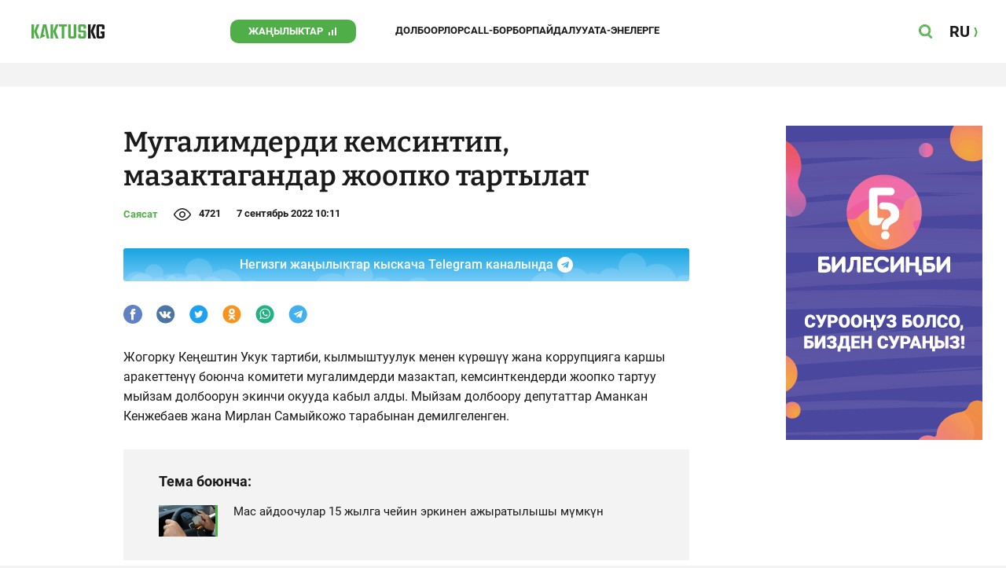

--- FILE ---
content_type: text/html;charset=utf-8
request_url: https://kaktus.kg/doc/8246_mygalimderdi_kemsintip_mazaktagandar_joopko_tartylat.html
body_size: 23461
content:
        <!doctype html>
        <html lang="kg" data-int="1">
            <head>
                        <script async src="https://www.googletagmanager.com/gtag/js?id=G-CHMP03W9D0"></script>
        <script>
            window.dataLayer = window.dataLayer || [];
            function gtag(){dataLayer.push(arguments);}
            gtag('js', new Date());

            gtag('config', 'G-CHMP03W9D0');
        </script>
        <!-- Google Tag Manager -->
        <script>(function(w,d,s,l,i){w[l]=w[l]||[];w[l].push({'gtm.start':
                    new Date().getTime(),event:'gtm.js'});var f=d.getElementsByTagName(s)[0],
                j=d.createElement(s),dl=l!='dataLayer'?'&l='+l:'';j.async=true;j.src=
                'https://www.googletagmanager.com/gtm.js?id='+i+dl;f.parentNode.insertBefore(j,f);
            })(window,document,'script','dataLayer','GTM-W3QS9V7');</script>
        <!-- End Google Tag Manager -->
                <script> (function (d, w, c) { (w[c] = w[c] || []).push(function() { try { w.yaCounter37244920 = new Ya.Metrika({ id:37244920, clickmap:true, trackLinks:true, accurateTrackBounce:true }); } catch(e) { } }); var n = d.getElementsByTagName("script")[0], s = d.createElement("script"), f = function () { n.parentNode.insertBefore(s, n); }; s.type = "text/javascript"; s.async = true; s.src = "https://mc.yandex.ru/metrika/watch.js"; if (w.opera == "[object Opera]") { d.addEventListener("DOMContentLoaded", f, false); } else { f(); } })(document, window, "yandex_metrika_callbacks"); </script> <noscript><div><img src="https://mc.yandex.ru/watch/37244920" style="position:absolute; left:-9999px;" alt="" /></div></noscript>
                        <title>Мугалимдерди кемсинтип, мазактагандар жоопко тартылат</title>
<meta content="Мугалимдерди кемсинтип, мазактагандар жоопко тартылат" name="title"/>
<meta content="Мугалимдерди кемсинтип, мазактагандар жоопко тартылат" property="og:title"/>
<meta content="Мугалимдерди кемсинтип, мазактагандар жоопко тартылат" name="twitter:title"/>
<meta content="Депутат Эмил Жамгырчиев айым пул төлөтүү маселени чечпей турганын айтты." name="description"/>
<meta content="Депутат Эмил Жамгырчиев айым пул төлөтүү маселени чечпей турганын айтты." property="og:description"/>
<meta content="Депутат Эмил Жамгырчиев айым пул төлөтүү маселени чечпей турганын айтты." name="twitter:description"/>
<meta content="https://kaktus.kg/doc/8246_mygalimderdi_kemsintip_mazaktagandar_joopko_tartylat.html" property="og:url"/>
<meta content="article" property="og:type"/>
<meta content="1769912567" property="og:updated_time"/>
<meta content="https://data.kaktus.kg/image/big/2022-09-07_10-09-11_738882.jpg?v=1769912567" property="og:image"/>
<meta content="https://data.kaktus.kg/image/big/2022-09-07_10-09-11_738882.jpg" name="twitter:image"/>
<link href="https://kaktus.kg/doc/8246_mygalimderdi_kemsintip_mazaktagandar_joopko_tartylat.html" rel="canonical"/>
<meta charset="utg-8"/>
<meta content="Кыргызстан жаңылыктары, Бишкек жаңылыктары, Бүгүнкү Кыргызстан жаңылыктары, новости Киргизии, вечерние новости Бишкека, жаңылыктар, Бишкек, Кыргызстан, маанилүү" name="keywords"/>
<meta content="width=device-width, initial-scale=1, minimum-scale=1, maximum-scale=1, user-scalable=0" name="viewport"/>
<meta content="summary_large_image" name="twitter:card"/>
<meta content="#4FAE47" name="theme-color"/>
<meta content="#4FAE47" name="msapplication-navbutton-color"/>
<meta content="yes" name="apple-mobile-web-app-capable"/>
<meta content="#4FAE47" name="apple-mobile-web-app-status-bar-style"/>
<meta content="0yai8st6m2srteb5kdriw2nzfkxvho" name="facebook-domain-verification"/>
<meta content="kaktus.kg" property="twitter:domain"/>
<meta content="https://kaktus.kg/" property="twitter:url"/>
<script async defer src="https://kaktus.kg/src/Template/Base/scripts/lazysizes.min.js?mtime=1627364695"/></script>
<script async defer src="https://cdn.jsdelivr.net/npm/jquery@3.5.1/dist/jquery.min.js"/></script>
<script async defer src="https://banner.kaktus.media/load/?session_id=u2beapes51jgg1063o8kci7qmi"/></script>
<link href="https://kaktus.kg/src/Template/Block/Header/style/Base.css?mtime=1673235183" rel="stylesheet"/>
<link href="https://kaktus.kg/src/Template/Block/Header/style/Menu.css?mtime=1627364695" rel="stylesheet"/>
<link href="https://kaktus.kg/src/Template/Block/Header/style/Search.css?mtime=1627364695" rel="stylesheet"/>
<link as="image" href="https://kaktus.kg/src/Template/Block/Footer/logo.svg?mtime=1627364695" rel="preload"/>
<link as="image" href="https://kaktus.kg/src/Template/Block/Footer/logo-hover.svg?mtime=1627364695" rel="preload"/>
<link href="https://kaktus.kg/src/Template/Base/favicon/apple-touch-icon.png?mtime=1627364695" rel="apple-touch-icon" sizes="180x180"/>
<link href="https://kaktus.kg/src/Template/Base/favicon/favicon-32x32.png?mtime=1627364695" rel="image/png" sizes="32x32"/>
<link href="https://kaktus.kg/src/Template/Base/favicon/favicon-16x16.png?mtime=1627364695" rel="image/png" sizes="16x16"/>
<link href="https://kaktus.kg/src/Template/Base/favicon/site.webmanifest?mtime=1627364695" rel="manifest"/>
<meta content="#da532c" name="msapplication-TileColor"/>
<meta content="#ffffff" name="theme-color"/>
<link href="https://kaktus.kg/src/Template/Base/favicon/favicon.ico?mtime=1627364695" rel="icon" type="image/x-icon"/>
                <link href="https://kaktus.kg/src/Template/Page/Article/Article.css?mtime=1666865757" rel="stylesheet"/>
<link href="https://kaktus.kg/src/Template/Block/TelegramBlock/TelegramBlock.css?mtime=1648800640" rel="stylesheet"/>
<link href="https://kaktus.kg/src/Template/Block/BannerBArticle/BannerBArticle.css?mtime=1627364695" rel="stylesheet"/>
<link href="https://cdnjs.cloudflare.com/ajax/libs/tiny-slider/2.9.3/tiny-slider.css" rel="stylesheet"/>
<link href="https://kaktus.kg/src/Template/Block/Gallery/GallerySingle.css?mtime=1627364695" rel="stylesheet"/>
<link href="https://kaktus.kg/src/Template/Block/Gallery/GalleryMulti.css?mtime=1627364695" rel="stylesheet"/>
<link href="https://kaktus.kg/src/Template/Block/Gallery/GalleryOriginal.css?mtime=1696934076" rel="stylesheet"/>
<link href="https://kaktus.kg/src/Template/Block/BbCode/Broadcast.css?mtime=1643364017" rel="stylesheet"/>
<link href="https://kaktus.kg/src/Template/Block/BbCode/BbCode.css?mtime=1676010875" rel="stylesheet"/>
<link href="https://kaktus.kg/src/Template/Block/BannerBArticleSingle/BannerBArticleSingle.css?mtime=1627364695" rel="stylesheet"/>
<link href="https://kaktus.kg/src/Template/Block/BannerB1ArticleSingle/BannerB1ArticleSingle.css?mtime=1627364695" rel="stylesheet"/>
<link href="https://kaktus.kg/src/Template/Block/BannerB1Article/BannerB1Article.css?mtime=1627364695" rel="stylesheet"/>
<link href="https://kaktus.kg/src/Template/Block/CompanyArticles/CompanyArticles.css?mtime=1627364695" rel="stylesheet"/>
<link href="https://kaktus.kg/src/Template/Block/BannerC/BannerC.css?mtime=1627364695" rel="stylesheet"/>
<link href="https://kaktus.kg/src/Template/Block/Dashboard/Dashboard.css?mtime=1639976278" rel="stylesheet"/>
<link href="https://kaktus.kg/src/Template/Block/Dashboard/Board/style/Base.css?mtime=1627364695" rel="stylesheet"/>
<link href="https://kaktus.kg/src/Template/Block/Dashboard/Board/style/Single.css?mtime=1627364695" rel="stylesheet"/>
<link href="https://kaktus.kg/src/Template/Block/Dashboard/Board/style/Two.css?mtime=1627364695" rel="stylesheet"/>
<link href="https://kaktus.kg/src/Template/Block/Dashboard/Board/style/Three.css?mtime=1627364695" rel="stylesheet"/>
<link href="https://kaktus.kg/src/Template/Block/Dashboard/Board/style/Fore.css?mtime=1627364695" rel="stylesheet"/>
<link href="https://kaktus.kg/src/Template/Block/Dashboard/Board/style/Five.css?mtime=1627364695" rel="stylesheet"/>
<link href="https://kaktus.kg/src/Template/Block/Dashboard/Board/style/SingleMedia.css?mtime=1627364695" rel="stylesheet"/>
<link href="https://kaktus.kg/src/Template/Block/Dashboard/Board/style/TwoMedia.css?mtime=1627364695" rel="stylesheet"/>
<link href="https://kaktus.kg/src/Template/Block/Dashboard/Board/style/ThreeMedia.css?mtime=1627364695" rel="stylesheet"/>
<link href="https://kaktus.kg/src/Template/Block/Dashboard/Board/style/ForeMedia.css?mtime=1627364695" rel="stylesheet"/>
<link href="https://kaktus.kg/src/Template/Block/Dashboard/Board/style/ThreeMediaExtend.css?mtime=1627364695" rel="stylesheet"/>
<link href="https://kaktus.kg/src/Template/Block/Dashboard/Content/Card/Card.css?mtime=1627364695" rel="stylesheet"/>
<link href="https://kaktus.kg/src/Template/Block/Dashboard/Content/Line/Line.css?mtime=1627364695" rel="stylesheet"/>
<link href="https://kaktus.kg/src/Template/Block/Dashboard/Content/CardMedia/CardMedia.css?mtime=1627364695" rel="stylesheet"/>
<link href="https://kaktus.kg/src/Template/Base/fonts/roboto/style.css?mtime=1627364695" rel="stylesheet"/>
<link href="https://kaktus.kg/src/Template/Base/fonts/bitter/style.css?mtime=1627364695" rel="stylesheet"/>
<link href="https://kaktus.kg/src/Template/Base/normalize.min.css?mtime=1627364695" rel="stylesheet"/>
<link href="https://kaktus.kg/src/Template/Base/Base.css?mtime=1627364695" rel="stylesheet"/>
<link href="https://kaktus.kg/src/Template/Block/BannerA/BannerA.css?mtime=1627364695" rel="stylesheet"/>
<link href="https://kaktus.kg/src/Template/Block/Footer/Footer.css?mtime=1673940157" rel="stylesheet"/>
<link href="https://kaktus.kg/src/Template/Block/BannerM/BannerM.css?mtime=1627364695" rel="stylesheet"/>
<link href="https://kaktus.kg/src/Template/Block/Up/Up.css?mtime=1627364695" rel="stylesheet"/>
            </head>
            <body>
                        <div class="BannerA" tabindex="-1" data-stat="bannerA">
            <style>@media (max-width: 1239px){.bnr-a-branding{display:none !important;}}</style><div class="bnr bnr-a bnr-a-branding" data-key="kaktus_kg/a" data-part="branding" data-type="branding"></div>
            <div class="BannerA--parent">
                <div class="BannerA--content">
                    <style>@media (min-width: 481px){.bnr-a-mobile{display:none !important;}}</style><div class="bnr bnr-a bnr-a-mobile" data-key="kaktus_kg/a" data-part="mobile" data-type="banner"><div style="padding-top:31.25%;"></div></div>
                    <style>@media (max-width: 480px){.bnr-a-tablet{display:none !important;}}@media (min-width: 1240px){.bnr-a-tablet{display:none !important;}}</style><div class="bnr bnr-a bnr-a-tablet" data-key="kaktus_kg/a" data-part="tablet" data-type="banner"><div style="padding-top:20.833333333333%;"></div></div>
                    <style>@media (max-width: 1239px){.bnr-a-desktop{display:none !important;}}</style><div class="bnr bnr-a bnr-a-desktop" data-key="kaktus_kg/a" data-part="desktop" data-type="banner"><div style="padding-top:20.491803278689%;"></div></div>
                </div>
            </div>
        </div>

                                <header
                class="Header"
                data-stat="header"
        >
            <div class="Header--content">
                <a
                    class="Header--logo"
                    href="https://kaktus.kg/"
                    data-stat="logo"
                >
                    <img
                        class="Header--logo-img"
                        src="https://kaktus.kg/src/Template/Block/Header/img/logo.svg?mtime=1627364695"
                        alt="Логотип kaktus.kg"
                    />
                    <img
                        class="Header--logo-img-hover"
                        src="https://kaktus.kg/src/Template/Block/Header/img/logo-hover.svg?mtime=1627364695"
                        alt="Логотип kaktus.kg"
                    />
                </a>
                <ul class="Header--tags" data-stat="tags">
                                        <li
                            class="Header--tag"
                            data-id="8"
                    >
                        <a
                                class="Header--tag-link"
                                data-stat="tag"
                                data-stat-num="8"
                                href="https://kaktus.kg/?lable=8"
                        >
                            Жаңылыктар                        </a>
                    </li>
                                        <li
                            class="Header--tag"
                            data-id="7650"
                    >
                        <a
                                class="Header--tag-link"
                                data-stat="tag"
                                data-stat-num="7650"
                                href="https://kaktus.kg/?lable=7650"
                        >
                            Долбоорлор                        </a>
                    </li>
                                        <li
                            class="Header--tag"
                            data-id="15"
                    >
                        <a
                                class="Header--tag-link"
                                data-stat="tag"
                                data-stat-num="15"
                                href="https://kaktus.kg/?lable=15"
                        >
                            Call-борбор                        </a>
                    </li>
                                        <li
                            class="Header--tag"
                            data-id="7612"
                    >
                        <a
                                class="Header--tag-link"
                                data-stat="tag"
                                data-stat-num="7612"
                                href="https://kaktus.kg/?lable=7612"
                        >
                            Пайдалуу                        </a>
                    </li>
                    
                    <li class="Header--tag" data-id="000">
                        <a class="Header--tag-link" data-stat="tag" data-stat-num="000" href="https://parentteenguide.kaktus.media/kg">
                            Ата-энелерге
                        </a>
                    </li>

                </ul>
                <button
                        class="Header--button Header--search-button"
                        data-stat="search button"
                ></button>
                <button
                        class="Header--button Header--menu-button"
                        data-stat="menu button"
                ></button>
                <a
                        class="Header--lang"
                        href="https://kaktus.media/"
                        data-stat="lang"
                >
                    <span class="Header--lang-content">
                        RU                    </span>
                </a>
            </div>
            <div class="Header--search" data-stat="search">
                <div class="Header--search--content">
                    <form
                            class="Header--search--form"
                            method="get"
                            action="https://kaktus.kg/"
                    >
                        <label class="Header--search--row">
                            <input
                                    class="Header--search--form-input"
                                    name="search"
                                    value=""
                                    placeholder="Сайт боюнча издөө"
                            />
                            <button class="Header--search--close" type="button" data-stat="close"></button>
                        </label>
                    </form>
                </div>
            </div>
            <div class="Header--menu" data-stat="menu">
                <ul class="Header--menu-tags" data-stat="tags">
                    <li class="Header--menu-tag Header--menu-tag--main">
                        <a
                                class="Header--menu-tag-link"
                                href="https://kaktus.kg/"
                                data-stat="main"
                        >
                            Башкы бет                        </a>
                    </li>
                                            <li class="Header--menu-tag">
                            <a
                                    class="Header--menu-tag-link"
                                    href="https://kaktus.kg/?lable=8"
                                    data-stat="tag"
                                    data-stat-num="8"
                            >
                                Жаңылыктар                            </a>
                        </li>
                                            <li class="Header--menu-tag">
                            <a
                                    class="Header--menu-tag-link"
                                    href="https://kaktus.kg/?lable=7650"
                                    data-stat="tag"
                                    data-stat-num="7650"
                            >
                                Долбоорлор                            </a>
                        </li>
                                            <li class="Header--menu-tag">
                            <a
                                    class="Header--menu-tag-link"
                                    href="https://kaktus.kg/?lable=15"
                                    data-stat="tag"
                                    data-stat-num="15"
                            >
                                Call-борбор                            </a>
                        </li>
                                            <li class="Header--menu-tag">
                            <a
                                    class="Header--menu-tag-link"
                                    href="https://kaktus.kg/?lable=7612"
                                    data-stat="tag"
                                    data-stat-num="7612"
                            >
                                Пайдалуу                            </a>
                        </li>
                    
                    <li class="Header--menu-tag" data-id="000">
                        <a class="Header--menu-tag-link" data-stat="tag" data-stat-num="000" href="https://parentteenguide.kaktus.media/kg">
                            Ата-энелерге
                        </a>
                    </li>
                </ul>
                <div class="Header--menu-lang">
                    <a
                            class="Header--menu-lang-link"
                            href="https://kaktus.media/"
                            target="_blank"
                            data-stat="lang"
                    >
                        Орусча                    </a>
                </div>
                <div class="Header--menu-bottom">
                    <div
                            class="Header--menu-contacts-parent"
                            data-stat="contacts"
                    >
                                                    <div
                                    class="Header--menu-contacts Header--menu-contacts--redaction"
                                    data-stat="redaction"
                            >
                                <div class="Header--menu-contacts-title">
                                    Редакция:                                </div>
                                <ul class="Header--menu-contacts-list">
                                                                                                                    <li class="Header--menu-contacts-contact">
                                            <a class="Header--menu-contacts-contact-link Header--menu-contacts-contact-link--email" href="/cdn-cgi/l/email-protection#016a606a7574722f6a66416a606a7574722f766e736a" data-stat="email">
                                                <span class="__cf_email__" data-cfemail="721913190607015c1915321913190607015c051d0019">[email&#160;protected]</span>                                            </a>
                                        </li>
                                                                    </ul>
                                                            </div>
                                                    <div
                                    class="Header--menu-contacts Header--menu-contacts--reklama"
                                    data-stat="reklama"
                            >
                                <div class="Header--menu-contacts-title">
                                    Жарнама бөлүмү:                                </div>
                                <ul class="Header--menu-contacts-list">
                                                                                                                    <li class="Header--menu-contacts-contact">
                                            <a
                                                    class="Header--menu-contacts-contact-link Header--menu-contacts-contact-link--phone"
                                                    href="tel:+996 (990) 90 40 09"
                                                    data-stat="phone"
                                            >
                                                +996 (990) 90 40 09                                            </a>
                                        </li>
                                                                                                                    <li class="Header--menu-contacts-contact">
                                            <a
                                                    class="Header--menu-contacts-contact-link Header--menu-contacts-contact-link--phone_1"
                                                    href="tel:+996 (312) 66 20 75"
                                                    data-stat="phone_1"
                                            >
                                                +996 (312) 66 20 75                                            </a>
                                        </li>
                                                                                                                    <li class="Header--menu-contacts-contact">
                                            <a
                                                    class="Header--menu-contacts-contact-link Header--menu-contacts-contact-link--phone_2"
                                                    href="tel:+996 (222) 70 80 72"
                                                    data-stat="phone_2"
                                            >
                                                +996 (222) 70 80 72                                            </a>
                                        </li>
                                                                                                                    <li class="Header--menu-contacts-contact">
                                            <a
                                                    class="Header--menu-contacts-contact-link Header--menu-contacts-contact-link--phone_3"
                                                    href="tel:+996 (701) 70 80 70"
                                                    data-stat="phone_3"
                                            >
                                                +996 (701) 70 80 70                                            </a>
                                        </li>
                                                                    </ul>
                                                                    <div class="Header--menu-contacts-reklama">
                                        <a
                                                class="Header--menu-contacts-reklama-link"
                                                href="https://kaktus.kg/?reklama"
                                                data-stat="ad"
                                        >
                                            Сайттагы жарнама                                        </a>
                                    </div>
                                                            </div>
                                            </div>
                    <ul
                            class="Header--menu-socials"
                            data-stat="socials"
                    >
                                                    <li class="Header--menu-socials-item">
                                <a
                                        class="Header--menu-socials-item-link Header--menu-socials-item-link--rss"
                                        href="https://kaktus.kg/?rss"
                                        target="_blank"
                                        data-stat="rss"
                                ></a>
                            </li>
                                                    <li class="Header--menu-socials-item">
                                <a
                                        class="Header--menu-socials-item-link Header--menu-socials-item-link--facebook"
                                        href="https://www.facebook.com/Kaktus.Kyrgyz/"
                                        target="_blank"
                                        data-stat="facebook"
                                ></a>
                            </li>
                                                    <li class="Header--menu-socials-item">
                                <a
                                        class="Header--menu-socials-item-link Header--menu-socials-item-link--instagram"
                                        href="https://www.instagram.com/kaktus__kg/"
                                        target="_blank"
                                        data-stat="instagram"
                                ></a>
                            </li>
                                                    <li class="Header--menu-socials-item">
                                <a
                                        class="Header--menu-socials-item-link Header--menu-socials-item-link--youtube"
                                        href="https://www.youtube.com/channel/UCj9MFb3dBjlKmUGw_Xj4HQA"
                                        target="_blank"
                                        data-stat="youtube"
                                ></a>
                            </li>
                                                    <li class="Header--menu-socials-item">
                                <a
                                        class="Header--menu-socials-item-link Header--menu-socials-item-link--telegram"
                                        href="https://t.me/kaktuskg"
                                        target="_blank"
                                        data-stat="telegram"
                                ></a>
                            </li>
                                                    <li class="Header--menu-socials-item">
                                <a
                                        class="Header--menu-socials-item-link Header--menu-socials-item-link--tiktok"
                                        href="https://www.tiktok.com/@kaktus_kg"
                                        target="_blank"
                                        data-stat="tiktok"
                                ></a>
                            </li>
                                            </ul>
                </div>
            </div>
        </header>
        <!--                --><?//=$newYearDecorationBlock?>
                            <div class="Article" data-stat="article" data-id="8246">
                <div class="Article--background">
                    <article class="Article--content" itemscope itemtype="http://schema.org/NewsArticle">
                                <span
                style="display: none;"
                itemprop="author"
                itemscope
                itemtype="https://schema.org/Organization"
        >
            <span itemprop="name">kaktus.media</span>
            <span itemprop="logo" itemscope itemtype="https://schema.org/ImageObject">
                <link itemprop="contentUrl" href="https://kaktus.kg/src/Template/Page/Article/logo.png?mtime=1627364695"/>
                <link itemprop="url" href="https://kaktus.kg/src/Template/Page/Article/logo.png?mtime=1627364695"/>
            </span>
        </span>
                                <div class="Article--block">
                            <div class="Article--block-content">
                                <h1 class="Article--title" itemprop="name">
                                    <span itemprop="headline">Мугалимдерди кемсинтип, мазактагандар жоопко тартылат</span>
                                </h1>
                                <div class="Article--info">
                                    <div class="Article--category">
                                                                                                                                    <a class="Article--category-link" href="https://kaktus.kg/?lable=1">
                                                    Саясат                                                </a>
                                                                                                                                                                                                                                                                                                                                                                                                                                                                                                                                                                                                                                                                                                                                    </div>
                                    <div class="Article--views">4721</div>
                                    <div class="Article--countComment tolstoy-comments-count" data-identity="8246"></div>
                                    <time
                                        class="Article--createAt"
                                        itemprop="datePublished"
                                        datetime="2022-09-07T10:11:59+06:00"
                                    >7 сентябрь 2022 10:11</time>
                                                                     </div>
                                                                            <div class="Article--tg-block">
                <a href="https://t.me/kaktuskg" class="Article--tg-block-link" target="_blank">
                    <div class="Article--tg-block-text">
                        Негизги жаңылыктар кыскача Telegram каналында
                        <div class="tgblock-img"></div>
                    </div>
                </a>
            </div>
                                                <div class="Article--socials" data-stat="socials">
                            <a
                        class="Article--socials-item"
                        data-social="facebook"
                        href="https://www.facebook.com/sharer/sharer.php?src=sp&u=https://kaktus.kg/doc/8246_mygalimderdi_kemsintip_mazaktagandar_joopko_tartylat.html"
                        target="_blank"
                        data-stat="social facebook"
                ></a>
                            <a
                        class="Article--socials-item"
                        data-social="vkontakte"
                        href="http://vk.com/share.php?url=https://kaktus.kg/doc/8246_mygalimderdi_kemsintip_mazaktagandar_joopko_tartylat.html&title=Мугалимдерди кемсинтип, мазактагандар жоопко тартылат&description=Депутат Эмил Жамгырчиев айым пул төлөтүү маселени чечпей турганын айтты.&image=https://data.kaktus.kg/image/big/2022-09-07_10-09-11_738882.jpg&noparse=true"
                        target="_blank"
                        data-stat="social vkontakte"
                ></a>
                            <a
                        class="Article--socials-item"
                        data-social="twitter"
                        href="https://twitter.com/intent/tweet?url=https://kaktus.kg/8246&original_referer=https://kaktus.kg/doc/8246_mygalimderdi_kemsintip_mazaktagandar_joopko_tartylat.html&text=Депутат Эмил Жамгырчиев айым пул төлөтүү маселени чечпей турганын айтты."
                        target="_blank"
                        data-stat="social twitter"
                ></a>
                            <a
                        class="Article--socials-item"
                        data-social="odnoklassniki"
                        href="http://www.odnoklassniki.ru/dk?st.cmd=addShare&st._surl=https://kaktus.kg/doc/8246_mygalimderdi_kemsintip_mazaktagandar_joopko_tartylat.html"
                        target="_blank"
                        data-stat="social odnoklassniki"
                ></a>
                            <a
                        class="Article--socials-item"
                        data-social="whatsapp"
                        href="https://api.whatsapp.com/send?text=Мугалимдерди кемсинтип, мазактагандар жоопко тартылат https://kaktus.kg/doc/8246_mygalimderdi_kemsintip_mazaktagandar_joopko_tartylat.html"
                        target="_blank"
                        data-stat="social whatsapp"
                ></a>
                            <a
                        class="Article--socials-item"
                        data-social="telegram"
                        href="https://telegram.me/share/url?text=Мугалимдерди кемсинтип, мазактагандар жоопко тартылат&url=https://kaktus.kg/doc/8246_mygalimderdi_kemsintip_mazaktagandar_joopko_tartylat.html"
                        target="_blank"
                        data-stat="social telegram"
                ></a>
                    </div>
                                                <div class="BannerBArticle" data-stat="bannerB">
            <style>@media (min-width: 481px){.bnr-b-mobile{display:none !important;}}</style>
            <div class="bnr bnr-b bnr-b-mobile" data-key="kaktus_kg/b" data-part="mobile" data-type="banner"><div style="padding-top:31.25%;"></div></div>
            <style>@media (max-width: 480px){.bnr-b-tablet{display:none !important;}}@media (min-width: 1240px){.bnr-b-tablet{display:none !important;}}</style>
            <div class="bnr bnr-b bnr-b-tablet" data-key="kaktus_kg/b" data-part="tablet" data-type="banner"><div style="padding-top:20.833333333333%;"></div></div>
        </div>
                                        <div class="Article--text" data-stat="text">
                                                                        <div class="BbCode"><p>Жогорку Кеңештин Укук тартиби, кылмыштуулук менен күрөшүү жана коррупцияга каршы аракеттенүү боюнча комитети мугалимдерди мазактап, кемсинткендерди жоопко тартуу мыйзам долбоорун экинчи окууда кабыл алды. Мыйзам долбоору депутаттар Аманкан Кенжебаев жана Мирлан Самыйкожо тарабынан демилгеленген.</p><div class="bb-html"><div class="bb-articles"><div class="bb-articles-title">Тема боюнча:</div><div class="bb-articles-list"><div class="bb-articles-article"><a class="bb-articles-article-image" href="https://kaktus.kg/doc/7431_mas_aydoochylar_15_jylga_cheyin_erkinen_ajyratylyshy_mymkyn.html"><img class="bb-articles-article-image-img" src="https://data.kaktus.kg/image/big/2022-07-07_15-48-12_919757.jpg" /></a><a class="bb-articles-article-name" href="https://kaktus.kg/doc/7431_mas_aydoochylar_15_jylga_cheyin_erkinen_ajyratylyshy_mymkyn.html">Мас айдоочулар 15 жылга чейин эркинен ажыратылышы мүмкүн</a></div></div></div></div><p>Демилгечилер белгилегендей, мыйзам долбоору педагогикалык кызматкерлерге карата кемсинтүү, жаман сөздөр, адепсиз жүрүм-турум, кордоп тийишүү жана уятсыз жаңсоолорду (белгилерди), нерселерди көрсөтүү түрүндө билдирилген сыйлабастык мамиле үчүн жоопкерчиликти орнотуу максатында иштелип чыккан жана айып пул чегерүү маселеси каралган.</p><p>Талкуу маалында депутат Эмил Жамгырчиев айып пул чегерүүдөн мурун, окуучулардын адепсиз жүрүм-турумун алдын-алууга басым жасоо керектигин белгиледи.</p><blockquote class='bb-quote'><p>"Колунда бар ата-эне баласынын жасаган иши үчүн акча төлөп коёт. Бирок бул чара жосунсуз жорукту азайтпастан, тескерисинче көбөйүшүнө алып келиши мүмкүн. Талаштар жаралып, соттук иштер артышы анык. Буга аталган тармак даяр эмес", – деди.</p></blockquote><p>Демилгечилердин бири Мирлан Самыйкожо айып пул төлөй албай калса, түшүндүрүү иштери жүргүзүлөрүн кошумчалады.</p></div>                                </div>
                                                                                                        <ul class="Article--tags" data-stat="tags">
                            <li class="Article--tags-tag">
                    <a
                            class="Article--tags-tag-link"
                            href="https://kaktus.kg/?lable=40248"
                            data-stat="tag"
                            data-stat-num="40248"
                    >
                        депутаттар                    </a>
                </li>
                            <li class="Article--tags-tag">
                    <a
                            class="Article--tags-tag-link"
                            href="https://kaktus.kg/?lable=40361"
                            data-stat="tag"
                            data-stat-num="40361"
                    >
                        айып пул                    </a>
                </li>
                            <li class="Article--tags-tag">
                    <a
                            class="Article--tags-tag-link"
                            href="https://kaktus.kg/?lable=41212"
                            data-stat="tag"
                            data-stat-num="41212"
                    >
                        Эмил Жамгырчиев                    </a>
                </li>
                    </ul>
                                                <div class="Article--callCenter" data-stat="callCenter">
            <span class="Article--callCenter-text">
                Темаңыз барбы? Kaktus.kg'ге жазыңыз Telegram же WhatsApp:            </span>
                                    <a
                    class="Article--callCenter-phone"
                    href="tel:+996 (700) 62 07 60"
                    data-stat="Бишкек"
            >
                +996 (700) 62 07 60.
            </a>                    </div>
                                        <div class="Article--url">
                                    <span class="Article--url-placeholder">
                                        url:                                    </span>
                                    <span class="Article--url-canonical">
                                        https://kaktus.kg/8246                                    </span>
                                </div>
                            </div>
                            <div class="Article--block-banner">
                                        <div class="BannerBArticleSingle" data-stat="bannerB">
            <style>@media (max-width: 1239px){.bnr-b-desktop_topic{display:none !important;}}</style>
            <div class="bnr bnr-b bnr-b-desktop_topic" data-key="kaktus_kg/b" data-part="desktop_topic" data-type="banner" style="width: 250px;"><div style="padding-top:160%;"></div></div>
        </div>
                                                <div class="BannerB1ArticleSingle" data-stat="bannerB1">
            <style>@media (max-width: 1239px){.bnr-b1-desktop_topic{display:none !important;}}</style>
            <div class="bnr bnr-b1 bnr-b1-desktop_topic" data-key="kaktus_kg/b1" data-part="desktop_topic" data-type="banner" style="width: 250px;"><div style="padding-top:160%;"></div></div>
        </div>
                                    </div>
                        </div>
                    </article>
                </div>
                <div class="Article--ad" data-stat="ad">
                            <div class="BannerB1Article" data-stat="bannerB1">
            <style>@media (min-width: 481px){.bnr-b1-mobile{display:none !important;}}</style><div class="bnr bnr-b1 bnr-b1-mobile" data-key="kaktus_kg/b1" data-part="mobile" data-type="banner"><div style="padding-top:31.25%;"></div></div>
            <style>@media (max-width: 480px){.bnr-b1-tablet{display:none !important;}}@media (min-width: 1240px){.bnr-b1-tablet{display:none !important;}}</style><div class="bnr bnr-b1 bnr-b1-tablet" data-key="kaktus_kg/b1" data-part="tablet" data-type="banner"><div style="padding-top:20.833333333333%;"></div></div>
        </div>
                                    <div class="CompanyArticles" data-stat="tagArticles Бизнесжаңылыктар">
            <div class="CompanyArticles--content">
                <a
                    class="CompanyArticles--title"
                    href="https://kaktus.kg/?lable=7121"
                    data-stat="tag"
                >
                    Бизнес жаңылыктар                </a>
                <div class="CompanyArticles--list">
                                            <div class="CompanyArticles--article">
                            <a
                                class="CompanyArticles--article-image"
                                href="https://kaktus.kg/doc/17817_jayky_daamdar:_imperiia_jana_byharadagy_syroo_talap_jaratkan_tamaktar.html"
                                data-stat="article image"
                                data-stat-num="0"
                            >
                                <img
                                    class="CompanyArticles--article-image-img lazyload"
                                    data-src="https://data.kaktus.kg/image/medium/2025-07-11_15-18-18_956192.jpg"
                                />
                            </a>
                            <div class="CompanyArticles--article-name-parent">
                                <a
                                    class="CompanyArticles--article-name"
                                    href="https://kaktus.kg/doc/17817_jayky_daamdar:_imperiia_jana_byharadagy_syroo_talap_jaratkan_tamaktar.html"
                                    data-stat="article"
                                    data-stat-num="0"
                                >
                                    Жайкы даамдар: &quot;Империя&quot; жана &quot;Бухарадагы&quot; суроо-талап жараткан тамактар                                </a>
                            </div>
                        </div>
                                            <div class="CompanyArticles--article">
                            <a
                                class="CompanyArticles--article-image"
                                href="https://kaktus.kg/doc/17816_cholpon_atada_tyrizm_2030_el_aralyk_forymy_otot.html"
                                data-stat="article image"
                                data-stat-num="1"
                            >
                                <img
                                    class="CompanyArticles--article-image-img lazyload"
                                    data-src="https://data.kaktus.kg/image/medium/2025-04-24_16-00-01_553231.jpg"
                                />
                            </a>
                            <div class="CompanyArticles--article-name-parent">
                                <a
                                    class="CompanyArticles--article-name"
                                    href="https://kaktus.kg/doc/17816_cholpon_atada_tyrizm_2030_el_aralyk_forymy_otot.html"
                                    data-stat="article"
                                    data-stat-num="1"
                                >
                                    Чолпон-Атада &quot;Туризм-2030&quot; эл аралык форуму өтөт                                </a>
                            </div>
                        </div>
                                            <div class="CompanyArticles--article">
                            <a
                                class="CompanyArticles--article-image"
                                href="https://kaktus.kg/doc/17814_kyrgyzstandagy_ozondyn_kardarlary_iri_tovarlardy_sorttoochy_borbordon_alyp_kete_alyshat.html"
                                data-stat="article image"
                                data-stat-num="2"
                            >
                                <img
                                    class="CompanyArticles--article-image-img lazyload"
                                    data-src="https://data.kaktus.kg/image/medium/2025-03-27_11-40-41_987590.jpg"
                                />
                            </a>
                            <div class="CompanyArticles--article-name-parent">
                                <a
                                    class="CompanyArticles--article-name"
                                    href="https://kaktus.kg/doc/17814_kyrgyzstandagy_ozondyn_kardarlary_iri_tovarlardy_sorttoochy_borbordon_alyp_kete_alyshat.html"
                                    data-stat="article"
                                    data-stat-num="2"
                                >
                                    Кыргызстандагы Ozon'дун кардарлары ири товарларды сорттоочу борбордон алып кете алышат                                </a>
                            </div>
                        </div>
                                            <div class="CompanyArticles--article">
                            <a
                                class="CompanyArticles--article-image"
                                href="https://kaktus.kg/doc/17813_ozondo_dykon_ychyn_ishtegen_biznes_plandy_kantip_tez_arada_tyzso_bolot.html"
                                data-stat="article image"
                                data-stat-num="3"
                            >
                                <img
                                    class="CompanyArticles--article-image-img lazyload"
                                    data-src="https://data.kaktus.kg/image/medium/2025-03-26_18-10-55_733598.jpg"
                                />
                            </a>
                            <div class="CompanyArticles--article-name-parent">
                                <a
                                    class="CompanyArticles--article-name"
                                    href="https://kaktus.kg/doc/17813_ozondo_dykon_ychyn_ishtegen_biznes_plandy_kantip_tez_arada_tyzso_bolot.html"
                                    data-stat="article"
                                    data-stat-num="3"
                                >
                                    Ozon&quot;до дүкөн үчүн иштеген бизнес-планды кантип тез арада түзсө болот                                </a>
                            </div>
                        </div>
                                            <div class="CompanyArticles--article">
                            <a
                                class="CompanyArticles--article-image"
                                href="https://kaktus.kg/doc/17812_ozon_menen_tamakty_janycha_daiardaybyz:_ideialar_jana_eksperiment_ychyn_kylinardyk_chellenj.html"
                                data-stat="article image"
                                data-stat-num="4"
                            >
                                <img
                                    class="CompanyArticles--article-image-img lazyload"
                                    data-src="https://data.kaktus.kg/image/medium/2025-03-24_21-22-34_732154.jpg"
                                />
                            </a>
                            <div class="CompanyArticles--article-name-parent">
                                <a
                                    class="CompanyArticles--article-name"
                                    href="https://kaktus.kg/doc/17812_ozon_menen_tamakty_janycha_daiardaybyz:_ideialar_jana_eksperiment_ychyn_kylinardyk_chellenj.html"
                                    data-stat="article"
                                    data-stat-num="4"
                                >
                                    Ozon менен тамакты жаңыча даярдайбыз: идеялар жана эксперимент үчүн кулинардык челленж                                </a>
                            </div>
                        </div>
                                    </div>
            </div>
        </div>
                                    <div class="BannerC" data-stat="bannerC">
            <style>@media (min-width: 481px){.bnr-c-mobile{display:none !important;}}</style>
            <div class="bnr bnr-c bnr-c-mobile" data-key="kaktus_kg/c" data-part="mobile" data-type="banner"><div style="padding-top:31.25%;"></div></div>
            <style>@media (max-width: 480px){.bnr-c-tablet{display:none !important;}}@media (min-width: 1240px){.bnr-c-tablet{display:none !important;}}</style>
            <div class="bnr bnr-c bnr-c-tablet" data-key="kaktus_kg/c" data-part="tablet" data-type="banner"><div style="padding-top:20.833333333333%;"></div></div>
            <style>@media (max-width: 1239px){.bnr-c-desktop{display:none !important;}}</style>
            <div class="bnr bnr-c bnr-c-desktop" data-key="kaktus_kg/c" data-part="desktop" data-type="banner"><div style="padding-top:12.295081967213%;"></div></div>
        </div>
                        </div>
                                <div class="Dashboard--parent" data-stat="dashboard">
            <div class="Dashboard">
                                                        <div class="Dashboard--group">
                        <div class="Dashboard--group-content">
                                                        <div class="Dashboard--group-boards">
                                                                                                        <div
                                            class="Dashboard--board"
                                            data-id="0.1775924792832746"
                                            data-stat="board"
                                            data-stat-num="1"
                                    >
                                                <div class="Dashboard-Board Dashboard-Board----THREE_MEDIA" data-stat="THREE_MEDIA">
                            <div class="Dashboard-Board--content">
                            <div class="Dashboard-Content-Card">
            <a
                    class="Dashboard-Content-Card--image"
                    href="https://kaktus.kg/doc/17780_jogorky_keneshtin_toragasy:_gimndi_ozgortobyz.html"
                    data-stat="article image"
            >
                <img
                        class="Dashboard-Content-Card--image-img lazyload"
                        data-srcset="
                            https://data.kaktus.kg/image/medium/2024-10-25_12-35-57_963459.jpg 350w,
                            https://data.kaktus.kg/image/big/2024-10-25_12-35-57_963459.jpg 720w
                        "
                        data-sizes="
                            (max-width: 740px) calc(100% - 20px),
                            (max-width: 1239px) calc((720px - 30px) / 2),
                            (min-width: 1240px) calc((1220px - 90px) / 4),
                        "
                        loading="lazy"
                        data-src="https://data.kaktus.kg/image/medium/2024-10-25_12-35-57_963459.jpg"
                />
                            </a>
            <a
                    class="Dashboard-Content-Card--name"
                    href="https://kaktus.kg/doc/17780_jogorky_keneshtin_toragasy:_gimndi_ozgortobyz.html"
                    data-stat="article"
            >
                Жогорку Кеңештин төрагасы: Гимнди өзгөртөбүз<span class="Dashboard-Content-Card--countComments tolstoy-comments-count" data-identity="17780"></span>
            </a>
                     </div>
                        </div>
                            <div class="Dashboard-Board--content">
                            <div class="Dashboard-Content-Card">
            <a
                    class="Dashboard-Content-Card--image"
                    href="https://kaktus.kg/doc/17778_dybayda_kyrgyzstandyk_kyz_dayynsyz_jogoldy.html"
                    data-stat="article image"
            >
                <img
                        class="Dashboard-Content-Card--image-img lazyload"
                        data-srcset="
                            https://data.kaktus.kg/image/medium/2024-10-25_09-44-39_606834.jpg 350w,
                            https://data.kaktus.kg/image/big/2024-10-25_09-44-39_606834.jpg 720w
                        "
                        data-sizes="
                            (max-width: 740px) calc(100% - 20px),
                            (max-width: 1239px) calc((720px - 30px) / 2),
                            (min-width: 1240px) calc((1220px - 90px) / 4),
                        "
                        loading="lazy"
                        data-src="https://data.kaktus.kg/image/medium/2024-10-25_09-44-39_606834.jpg"
                />
                            </a>
            <a
                    class="Dashboard-Content-Card--name"
                    href="https://kaktus.kg/doc/17778_dybayda_kyrgyzstandyk_kyz_dayynsyz_jogoldy.html"
                    data-stat="article"
            >
                Дубайда кыргызстандык кыз дайынсыз жоголду<span class="Dashboard-Content-Card--countComments tolstoy-comments-count" data-identity="17778"></span>
            </a>
                     </div>
                        </div>
                            <div class="Dashboard-Board--content">
                            <div class="Dashboard-Content-Card">
            <a
                    class="Dashboard-Content-Card--image"
                    href="https://kaktus.kg/doc/17779_emi_mobildik_banking_arkylyy_ylyttyk_valutada_akcha_kotoryylarga_komissiia_alynbayt.html"
                    data-stat="article image"
            >
                <img
                        class="Dashboard-Content-Card--image-img lazyload"
                        data-srcset="
                            https://data.kaktus.kg/image/medium/2024-10-25_10-37-30_416020.jpg 350w,
                            https://data.kaktus.kg/image/big/2024-10-25_10-37-30_416020.jpg 720w
                        "
                        data-sizes="
                            (max-width: 740px) calc(100% - 20px),
                            (max-width: 1239px) calc((720px - 30px) / 2),
                            (min-width: 1240px) calc((1220px - 90px) / 4),
                        "
                        loading="lazy"
                        data-src="https://data.kaktus.kg/image/medium/2024-10-25_10-37-30_416020.jpg"
                />
                            </a>
            <a
                    class="Dashboard-Content-Card--name"
                    href="https://kaktus.kg/doc/17779_emi_mobildik_banking_arkylyy_ylyttyk_valutada_akcha_kotoryylarga_komissiia_alynbayt.html"
                    data-stat="article"
            >
                Эми мобилдик банкинг аркылуу улуттук валютада акча которууларга комиссия алынбайт<span class="Dashboard-Content-Card--countComments tolstoy-comments-count" data-identity="17779"></span>
            </a>
                     </div>
                        </div>
                    </div>
                                            </div>

                                    
                                                            </div>
                        </div>
                    </div>
                                                        <div class="Dashboard--group">
                        <div class="Dashboard--group-content">
                                                        <div class="Dashboard--group-boards">
                                                                                                        <div
                                            class="Dashboard--board"
                                            data-id="0.21355348102030725"
                                            data-stat="board"
                                            data-stat-num="2"
                                    >
                                                <div class="Dashboard-Board Dashboard-Board----FORE" data-stat="FORE">
                            <div class="Dashboard-Board--content">
                            <div class="Dashboard-Content-Line">
            <a
                class="Dashboard-Content-Line--name"
                href="https://kaktus.kg/doc/17768_bishkektegi_batysh_avtobeketi_kochyryldy.html"
                data-stat="article"
            >
                Бишкектеги Батыш автобекети көчүрүлдү<span class="Dashboard-Content-Card--countComments tolstoy-comments-count" data-identity="17768"></span>
            </a>
            <div class="Dashboard-Content-Line--category">
                            </div>
        </div>
                        </div>
                            <div class="Dashboard-Board--content">
                            <div class="Dashboard-Content-Line">
            <a
                class="Dashboard-Content-Line--name"
                href="https://kaktus.kg/doc/17769_aslanayym_ashirova_kyrgyz_mamlekettik_cirkinin_direktory_bolyp_dayyndaldy.html"
                data-stat="article"
            >
                Асланайым Аширова Кыргыз мамлекеттик циркинин директору болуп дайындалды<span class="Dashboard-Content-Card--countComments tolstoy-comments-count" data-identity="17769"></span>
            </a>
            <div class="Dashboard-Content-Line--category">
                            </div>
        </div>
                        </div>
                            <div class="Dashboard-Board--content">
                            <div class="Dashboard-Content-Line">
            <a
                class="Dashboard-Content-Line--name"
                href="https://kaktus.kg/doc/17775_rahimanyn_olymy._sot_ayyptalyychyny_abakka_kesti.html"
                data-stat="article"
            >
                Рахиманын өлүмү. Сот айыпталуучуну абакка кести<span class="Dashboard-Content-Card--countComments tolstoy-comments-count" data-identity="17775"></span>
            </a>
            <div class="Dashboard-Content-Line--category">
                            </div>
        </div>
                        </div>
                            <div class="Dashboard-Board--content">
                            <div class="Dashboard-Content-Line">
            <a
                class="Dashboard-Content-Line--name"
                href="https://kaktus.kg/doc/17642_mayyptarga_akysyz_onor_yyrotkon_83_jashar_apany_aldap_ketishken._al_akchasyn_ala_albay_jatat.html"
                data-stat="article"
            >
                Майыптарга акысыз өнөр үйрөткөн 83 жашар апаны алдап кетишкен. Ал акчасын ала албай жатат<span class="Dashboard-Content-Card--countComments tolstoy-comments-count" data-identity="17642"></span>
            </a>
            <div class="Dashboard-Content-Line--category">
                            </div>
        </div>
                        </div>
                    </div>
                                            </div>

                                    
                                                            </div>
                        </div>
                    </div>
                                                        <div class="Dashboard--group">
                        <div class="Dashboard--group-content">
                                                        <div class="Dashboard--group-boards">
                                                                                                        <div
                                            class="Dashboard--board"
                                            data-id="0.17815637097929793"
                                            data-stat="board"
                                            data-stat-num="3"
                                    >
                                                <div class="Dashboard-Board Dashboard-Board----FORE_MEDIA" data-stat="FORE_MEDIA">
                            <div class="Dashboard-Board--content">
                            <div class="Dashboard-Content-Card">
            <a
                    class="Dashboard-Content-Card--image"
                    href="https://kaktus.kg/doc/16169_ospyrymdordo_tamaktanyynyn_byzylyy_belgilerin_kantip_anyktasa_bolot.html"
                    data-stat="article image"
            >
                <img
                        class="Dashboard-Content-Card--image-img lazyload"
                        data-srcset="
                            https://data.kaktus.kg/image/medium/2024-05-16_15-22-16_219390.jpg 350w,
                            https://data.kaktus.kg/image/big/2024-05-16_15-22-16_219390.jpg 720w
                        "
                        data-sizes="
                            (max-width: 740px) calc(100% - 20px),
                            (max-width: 1239px) calc((720px - 30px) / 2),
                            (min-width: 1240px) calc((1220px - 90px) / 4),
                        "
                        loading="lazy"
                        data-src="https://data.kaktus.kg/image/medium/2024-05-16_15-22-16_219390.jpg"
                />
                            </a>
            <a
                    class="Dashboard-Content-Card--name"
                    href="https://kaktus.kg/doc/16169_ospyrymdordo_tamaktanyynyn_byzylyy_belgilerin_kantip_anyktasa_bolot.html"
                    data-stat="article"
            >
                Өспүрүмдөрдө тамактануунун бузулуу белгилерин кантип аныктаса болот?<span class="Dashboard-Content-Card--countComments tolstoy-comments-count" data-identity="16169"></span>
            </a>
                     </div>
                        </div>
                            <div class="Dashboard-Board--content">
                            <div class="Dashboard-Content-Card">
            <a
                    class="Dashboard-Content-Card--image"
                    href="https://kaktus.kg/doc/16453_ospyrymgo_krizis_menen_kyroshkongo_kantip_jardam_berse_bolot_ata_eneler_ychyn_synyshtar.html"
                    data-stat="article image"
            >
                <img
                        class="Dashboard-Content-Card--image-img lazyload"
                        data-srcset="
                            https://data.kaktus.kg/image/medium/2024-06-25_15-29-17_631062.jpg 350w,
                            https://data.kaktus.kg/image/big/2024-06-25_15-29-17_631062.jpg 720w
                        "
                        data-sizes="
                            (max-width: 740px) calc(100% - 20px),
                            (max-width: 1239px) calc((720px - 30px) / 2),
                            (min-width: 1240px) calc((1220px - 90px) / 4),
                        "
                        loading="lazy"
                        data-src="https://data.kaktus.kg/image/medium/2024-06-25_15-29-17_631062.jpg"
                />
                            </a>
            <a
                    class="Dashboard-Content-Card--name"
                    href="https://kaktus.kg/doc/16453_ospyrymgo_krizis_menen_kyroshkongo_kantip_jardam_berse_bolot_ata_eneler_ychyn_synyshtar.html"
                    data-stat="article"
            >
                Өспүрүмгө кризис менен күрөшкөнгө кантип жардам берсе болот? Ата-энелер үчүн сунуштар<span class="Dashboard-Content-Card--countComments tolstoy-comments-count" data-identity="16453"></span>
            </a>
                     </div>
                        </div>
                            <div class="Dashboard-Board--content">
                            <div class="Dashboard-Content-Card">
            <a
                    class="Dashboard-Content-Card--image"
                    href="https://kaktus.kg/doc/15374_mektepte_dostory_jok_balaga_kantip_jardam_beryy_kerek_adisten_kenesh.html"
                    data-stat="article image"
            >
                <img
                        class="Dashboard-Content-Card--image-img lazyload"
                        data-srcset="
                            https://data.kaktus.kg/image/medium/2024-01-24_10-56-53_304443.jpg 350w,
                            https://data.kaktus.kg/image/big/2024-01-24_10-56-53_304443.jpg 720w
                        "
                        data-sizes="
                            (max-width: 740px) calc(100% - 20px),
                            (max-width: 1239px) calc((720px - 30px) / 2),
                            (min-width: 1240px) calc((1220px - 90px) / 4),
                        "
                        loading="lazy"
                        data-src="https://data.kaktus.kg/image/medium/2024-01-24_10-56-53_304443.jpg"
                />
                            </a>
            <a
                    class="Dashboard-Content-Card--name"
                    href="https://kaktus.kg/doc/15374_mektepte_dostory_jok_balaga_kantip_jardam_beryy_kerek_adisten_kenesh.html"
                    data-stat="article"
            >
                Мектепте достору жок балага кантип жардам берүү керек? Адистен кеңеш<span class="Dashboard-Content-Card--countComments tolstoy-comments-count" data-identity="15374"></span>
            </a>
                     </div>
                        </div>
                            <div class="Dashboard-Board--content">
                            <div class="Dashboard-Content-Card">
            <a
                    class="Dashboard-Content-Card--image"
                    href="https://kaktus.kg/doc/15933_balany_baktylyy_yy_bylo_kyra_alganday_kylyp_tarbiialoo_tyyralyy.html"
                    data-stat="article image"
            >
                <img
                        class="Dashboard-Content-Card--image-img lazyload"
                        data-srcset="
                            https://data.kaktus.kg/image/medium/2024-05-28_20-53-02_757577.jpg 350w,
                            https://data.kaktus.kg/image/big/2024-05-28_20-53-02_757577.jpg 720w
                        "
                        data-sizes="
                            (max-width: 740px) calc(100% - 20px),
                            (max-width: 1239px) calc((720px - 30px) / 2),
                            (min-width: 1240px) calc((1220px - 90px) / 4),
                        "
                        loading="lazy"
                        data-src="https://data.kaktus.kg/image/medium/2024-05-28_20-53-02_757577.jpg"
                />
                            </a>
            <a
                    class="Dashboard-Content-Card--name"
                    href="https://kaktus.kg/doc/15933_balany_baktylyy_yy_bylo_kyra_alganday_kylyp_tarbiialoo_tyyralyy.html"
                    data-stat="article"
            >
                Баланы бактылуу үй-бүлө кура алгандай кылып тарбиялоо тууралуу<span class="Dashboard-Content-Card--countComments tolstoy-comments-count" data-identity="15933"></span>
            </a>
                     </div>
                        </div>
                    </div>
                                            </div>

                                    
                                                            </div>
                        </div>
                    </div>
                                                        <div class="Dashboard--group">
                        <div class="Dashboard--group-content">
                                                        <div class="Dashboard--group-boards">
                                                                                                        <div
                                            class="Dashboard--board"
                                            data-id="0.7155908614025404"
                                            data-stat="board"
                                            data-stat-num="4"
                                    >
                                                <div class="Dashboard-Board Dashboard-Board----FORE_MEDIA" data-stat="FORE_MEDIA">
                            <div class="Dashboard-Board--content">
                            <div class="Dashboard-Content-Card">
            <a
                    class="Dashboard-Content-Card--image"
                    href="https://kaktus.kg/doc/16210_internettegi_korkynychtar_tyyralyy_baldar_jana_ata_eneler_emnelerdi_bilishi_kerek.html"
                    data-stat="article image"
            >
                <img
                        class="Dashboard-Content-Card--image-img lazyload"
                        data-srcset="
                            https://data.kaktus.kg/image/medium/2024-05-22_16-18-41_414067.jpg 350w,
                            https://data.kaktus.kg/image/big/2024-05-22_16-18-41_414067.jpg 720w
                        "
                        data-sizes="
                            (max-width: 740px) calc(100% - 20px),
                            (max-width: 1239px) calc((720px - 30px) / 2),
                            (min-width: 1240px) calc((1220px - 90px) / 4),
                        "
                        loading="lazy"
                        data-src="https://data.kaktus.kg/image/medium/2024-05-22_16-18-41_414067.jpg"
                />
                            </a>
            <a
                    class="Dashboard-Content-Card--name"
                    href="https://kaktus.kg/doc/16210_internettegi_korkynychtar_tyyralyy_baldar_jana_ata_eneler_emnelerdi_bilishi_kerek.html"
                    data-stat="article"
            >
                Интернеттеги коркунучтар тууралуу балдар жана ата-энелер эмнелерди билиши керек<span class="Dashboard-Content-Card--countComments tolstoy-comments-count" data-identity="16210"></span>
            </a>
                     </div>
                        </div>
                            <div class="Dashboard-Board--content">
                            <div class="Dashboard-Content-Card">
            <a
                    class="Dashboard-Content-Card--image"
                    href="https://kaktus.kg/doc/16052_stress_syicidke_alyp_kelishi_mymkyn._ospyrymdogy_tynchsyzdanyyny_taanyy_joldory.html"
                    data-stat="article image"
            >
                <img
                        class="Dashboard-Content-Card--image-img lazyload"
                        data-srcset="
                            https://data.kaktus.kg/image/medium/2024-04-29_13-02-26_482506.jpg 350w,
                            https://data.kaktus.kg/image/big/2024-04-29_13-02-26_482506.jpg 720w
                        "
                        data-sizes="
                            (max-width: 740px) calc(100% - 20px),
                            (max-width: 1239px) calc((720px - 30px) / 2),
                            (min-width: 1240px) calc((1220px - 90px) / 4),
                        "
                        loading="lazy"
                        data-src="https://data.kaktus.kg/image/medium/2024-04-29_13-02-26_482506.jpg"
                />
                            </a>
            <a
                    class="Dashboard-Content-Card--name"
                    href="https://kaktus.kg/doc/16052_stress_syicidke_alyp_kelishi_mymkyn._ospyrymdogy_tynchsyzdanyyny_taanyy_joldory.html"
                    data-stat="article"
            >
                Стресс суицидке алып келиши мүмкүн. Өспүрүмдөгү тынчсызданууну таануу жолдору<span class="Dashboard-Content-Card--countComments tolstoy-comments-count" data-identity="16052"></span>
            </a>
                     </div>
                        </div>
                            <div class="Dashboard-Board--content">
                            <div class="Dashboard-Content-Card">
            <a
                    class="Dashboard-Content-Card--image"
                    href="https://kaktus.kg/doc/16055_ospyrym_menen_tataal_temada_kantip_syyloshso_boloryn_psiholog_aytyp_beret.html"
                    data-stat="article image"
            >
                <img
                        class="Dashboard-Content-Card--image-img lazyload"
                        data-srcset="
                            https://data.kaktus.kg/image/medium/2024-04-30_12-19-39_492288.jpg 350w,
                            https://data.kaktus.kg/image/big/2024-04-30_12-19-39_492288.jpg 720w
                        "
                        data-sizes="
                            (max-width: 740px) calc(100% - 20px),
                            (max-width: 1239px) calc((720px - 30px) / 2),
                            (min-width: 1240px) calc((1220px - 90px) / 4),
                        "
                        loading="lazy"
                        data-src="https://data.kaktus.kg/image/medium/2024-04-30_12-19-39_492288.jpg"
                />
                            </a>
            <a
                    class="Dashboard-Content-Card--name"
                    href="https://kaktus.kg/doc/16055_ospyrym_menen_tataal_temada_kantip_syyloshso_boloryn_psiholog_aytyp_beret.html"
                    data-stat="article"
            >
                Өспүрүм менен татаал темада кантип сүйлөшсө болорун психолог айтып берет<span class="Dashboard-Content-Card--countComments tolstoy-comments-count" data-identity="16055"></span>
            </a>
                     </div>
                        </div>
                            <div class="Dashboard-Board--content">
                            <div class="Dashboard-Content-Card">
            <a
                    class="Dashboard-Content-Card--image"
                    href="https://kaktus.kg/doc/15814_ata_ene_mektep_jana_myyzam_arkylyy_bylling_menen_kantip_kyroshso_bolot.html"
                    data-stat="article image"
            >
                <img
                        class="Dashboard-Content-Card--image-img lazyload"
                        data-srcset="
                            https://data.kaktus.kg/image/medium/2024-03-27_13-45-59_313046.jpg 350w,
                            https://data.kaktus.kg/image/big/2024-03-27_13-45-59_313046.jpg 720w
                        "
                        data-sizes="
                            (max-width: 740px) calc(100% - 20px),
                            (max-width: 1239px) calc((720px - 30px) / 2),
                            (min-width: 1240px) calc((1220px - 90px) / 4),
                        "
                        loading="lazy"
                        data-src="https://data.kaktus.kg/image/medium/2024-03-27_13-45-59_313046.jpg"
                />
                            </a>
            <a
                    class="Dashboard-Content-Card--name"
                    href="https://kaktus.kg/doc/15814_ata_ene_mektep_jana_myyzam_arkylyy_bylling_menen_kantip_kyroshso_bolot.html"
                    data-stat="article"
            >
                Ата-эне, мектеп жана мыйзам аркылуу буллинг менен кантип күрөшсө болот?<span class="Dashboard-Content-Card--countComments tolstoy-comments-count" data-identity="15814"></span>
            </a>
                     </div>
                        </div>
                    </div>
                                            </div>

                                    
                                                            </div>
                        </div>
                    </div>
                                                        <div class="Dashboard--group">
                        <div class="Dashboard--group-content">
                                                            <div class="Dashboard--group-title">
                                    Акыркы жаңылыктар                                </div>
                                                        <div class="Dashboard--group-boards">
                                                                                                        <div
                                            class="Dashboard--board"
                                            data-id="0.6889434244360706"
                                            data-stat="board"
                                            data-stat-num="5"
                                    >
                                                <div class="Dashboard-Board Dashboard-Board----FORE_MEDIA" data-stat="FORE_MEDIA">
                            <div class="Dashboard-Board--content">
                            <div class="Dashboard-Content-Card">
            <a
                    class="Dashboard-Content-Card--image"
                    href="https://kaktus.kg/doc/17723_jalpy_respyblikalyk_testirloogo_kattoo_bashtaldy.html"
                    data-stat="article image"
            >
                <img
                        class="Dashboard-Content-Card--image-img lazyload"
                        data-srcset="
                            https://data.kaktus.kg/image/medium/2024-10-18_10-16-08_543328.jpg 350w,
                            https://data.kaktus.kg/image/big/2024-10-18_10-16-08_543328.jpg 720w
                        "
                        data-sizes="
                            (max-width: 740px) calc(100% - 20px),
                            (max-width: 1239px) calc((720px - 30px) / 2),
                            (min-width: 1240px) calc((1220px - 90px) / 4),
                        "
                        loading="lazy"
                        data-src="https://data.kaktus.kg/image/medium/2024-10-18_10-16-08_543328.jpg"
                />
                            </a>
            <a
                    class="Dashboard-Content-Card--name"
                    href="https://kaktus.kg/doc/17723_jalpy_respyblikalyk_testirloogo_kattoo_bashtaldy.html"
                    data-stat="article"
            >
                Жалпы республикалык тестирлөөгө каттоо башталды<span class="Dashboard-Content-Card--countComments tolstoy-comments-count" data-identity="17723"></span>
            </a>
                     </div>
                        </div>
                            <div class="Dashboard-Board--content">
                            <div class="Dashboard-Content-Card">
            <a
                    class="Dashboard-Content-Card--image"
                    href="https://kaktus.kg/doc/17616_ekinchi_cheyrekten_bashtap_mektepterge_elektrondyk_kyndolyk_kirgizilet.html"
                    data-stat="article image"
            >
                <img
                        class="Dashboard-Content-Card--image-img lazyload"
                        data-srcset="
                            https://data.kaktus.kg/image/medium/2024-10-09_10-38-12_217929.jpg 350w,
                            https://data.kaktus.kg/image/big/2024-10-09_10-38-12_217929.jpg 720w
                        "
                        data-sizes="
                            (max-width: 740px) calc(100% - 20px),
                            (max-width: 1239px) calc((720px - 30px) / 2),
                            (min-width: 1240px) calc((1220px - 90px) / 4),
                        "
                        loading="lazy"
                        data-src="https://data.kaktus.kg/image/medium/2024-10-09_10-38-12_217929.jpg"
                />
                            </a>
            <a
                    class="Dashboard-Content-Card--name"
                    href="https://kaktus.kg/doc/17616_ekinchi_cheyrekten_bashtap_mektepterge_elektrondyk_kyndolyk_kirgizilet.html"
                    data-stat="article"
            >
                Экинчи чейректен баштап мектептерге электрондук күндөлүк киргизилет<span class="Dashboard-Content-Card--countComments tolstoy-comments-count" data-identity="17616"></span>
            </a>
                     </div>
                        </div>
                            <div class="Dashboard-Board--content">
                            <div class="Dashboard-Content-Card">
            <a
                    class="Dashboard-Content-Card--image"
                    href="https://kaktus.kg/doc/17593_oryn_tolyp_kaldy._ajylykka_baryyny_kaalagan_zyiaratchylardy_kattoo_toktotyldy.html"
                    data-stat="article image"
            >
                <img
                        class="Dashboard-Content-Card--image-img lazyload"
                        data-srcset="
                            https://data.kaktus.kg/image/medium/2024-10-07_11-34-02_175689.jpg 350w,
                            https://data.kaktus.kg/image/big/2024-10-07_11-34-02_175689.jpg 720w
                        "
                        data-sizes="
                            (max-width: 740px) calc(100% - 20px),
                            (max-width: 1239px) calc((720px - 30px) / 2),
                            (min-width: 1240px) calc((1220px - 90px) / 4),
                        "
                        loading="lazy"
                        data-src="https://data.kaktus.kg/image/medium/2024-10-07_11-34-02_175689.jpg"
                />
                            </a>
            <a
                    class="Dashboard-Content-Card--name"
                    href="https://kaktus.kg/doc/17593_oryn_tolyp_kaldy._ajylykka_baryyny_kaalagan_zyiaratchylardy_kattoo_toktotyldy.html"
                    data-stat="article"
            >
                Орун толуп калды. Ажылыкка барууну каалаган зыяратчыларды каттоо токтотулду<span class="Dashboard-Content-Card--countComments tolstoy-comments-count" data-identity="17593"></span>
            </a>
                     </div>
                        </div>
                            <div class="Dashboard-Board--content">
                            <div class="Dashboard-Content-Card">
            <a
                    class="Dashboard-Content-Card--image"
                    href="https://kaktus.kg/doc/17607_oljobay_shakir_3_jyldyk_probaciia_menen_erkindikke_chykty.html"
                    data-stat="article image"
            >
                <img
                        class="Dashboard-Content-Card--image-img lazyload"
                        data-srcset="
                            https://data.kaktus.kg/image/medium/2024-10-08_12-15-12_952726.jpg 350w,
                            https://data.kaktus.kg/image/big/2024-10-08_12-15-12_952726.jpg 720w
                        "
                        data-sizes="
                            (max-width: 740px) calc(100% - 20px),
                            (max-width: 1239px) calc((720px - 30px) / 2),
                            (min-width: 1240px) calc((1220px - 90px) / 4),
                        "
                        loading="lazy"
                        data-src="https://data.kaktus.kg/image/medium/2024-10-08_12-15-12_952726.jpg"
                />
                            </a>
            <a
                    class="Dashboard-Content-Card--name"
                    href="https://kaktus.kg/doc/17607_oljobay_shakir_3_jyldyk_probaciia_menen_erkindikke_chykty.html"
                    data-stat="article"
            >
                Олжобай Шакир 3 жылдык пробация менен эркиндикке чыкты<span class="Dashboard-Content-Card--countComments tolstoy-comments-count" data-identity="17607"></span>
            </a>
                     </div>
                        </div>
                    </div>
                                            </div>

                                    
                                                            </div>
                        </div>
                    </div>
                                                        <div class="Dashboard--group">
                        <div class="Dashboard--group-content">
                                                            <div class="Dashboard--group-title">
                                    Актуалдуу кабарлар                                </div>
                                                        <div class="Dashboard--group-boards">
                                                                                                        <div
                                            class="Dashboard--board"
                                            data-id="0.6042085484075495"
                                            data-stat="board"
                                            data-stat-num="6"
                                    >
                                                <div class="Dashboard-Board Dashboard-Board----FORE_MEDIA" data-stat="FORE_MEDIA">
                            <div class="Dashboard-Board--content">
                            <div class="Dashboard-Content-Card">
            <a
                    class="Dashboard-Content-Card--image"
                    href="https://kaktus.kg/doc/17718_bishkek_shaardyk_sot_askat_jetigendin_okymyn_ozgortyysyz_kaltyrdy.html"
                    data-stat="article image"
            >
                <img
                        class="Dashboard-Content-Card--image-img lazyload"
                        data-srcset="
                            https://data.kaktus.kg/image/medium/2024-10-17_17-12-42_546956.jpg 350w,
                            https://data.kaktus.kg/image/big/2024-10-17_17-12-42_546956.jpg 720w
                        "
                        data-sizes="
                            (max-width: 740px) calc(100% - 20px),
                            (max-width: 1239px) calc((720px - 30px) / 2),
                            (min-width: 1240px) calc((1220px - 90px) / 4),
                        "
                        loading="lazy"
                        data-src="https://data.kaktus.kg/image/medium/2024-10-17_17-12-42_546956.jpg"
                />
                            </a>
            <a
                    class="Dashboard-Content-Card--name"
                    href="https://kaktus.kg/doc/17718_bishkek_shaardyk_sot_askat_jetigendin_okymyn_ozgortyysyz_kaltyrdy.html"
                    data-stat="article"
            >
                Бишкек шаардык сот Аскат Жетигендин өкүмүн өзгөртүүсүз калтырды<span class="Dashboard-Content-Card--countComments tolstoy-comments-count" data-identity="17718"></span>
            </a>
                     </div>
                        </div>
                            <div class="Dashboard-Board--content">
                            <div class="Dashboard-Content-Card">
            <a
                    class="Dashboard-Content-Card--image"
                    href="https://kaktus.kg/doc/17618_olkodo_ayrym_abonentter_ychyn_elektr_energiiasy_kymbattady.html"
                    data-stat="article image"
            >
                <img
                        class="Dashboard-Content-Card--image-img lazyload"
                        data-srcset="
                            https://data.kaktus.kg/image/medium/2024-10-09_11-37-55_646455.jpg 350w,
                            https://data.kaktus.kg/image/big/2024-10-09_11-37-55_646455.jpg 720w
                        "
                        data-sizes="
                            (max-width: 740px) calc(100% - 20px),
                            (max-width: 1239px) calc((720px - 30px) / 2),
                            (min-width: 1240px) calc((1220px - 90px) / 4),
                        "
                        loading="lazy"
                        data-src="https://data.kaktus.kg/image/medium/2024-10-09_11-37-55_646455.jpg"
                />
                            </a>
            <a
                    class="Dashboard-Content-Card--name"
                    href="https://kaktus.kg/doc/17618_olkodo_ayrym_abonentter_ychyn_elektr_energiiasy_kymbattady.html"
                    data-stat="article"
            >
                Өлкөдө айрым абоненттер үчүн электр энергиясы кымбаттады<span class="Dashboard-Content-Card--countComments tolstoy-comments-count" data-identity="17618"></span>
            </a>
                     </div>
                        </div>
                            <div class="Dashboard-Board--content">
                            <div class="Dashboard-Content-Card">
            <a
                    class="Dashboard-Content-Card--image"
                    href="https://kaktus.kg/doc/17679_myftiiattyn_call_borboryna_jarandar_kanday_masele_syroo_menen_kop_kayrylyshat.html"
                    data-stat="article image"
            >
                <img
                        class="Dashboard-Content-Card--image-img lazyload"
                        data-srcset="
                            https://data.kaktus.kg/image/medium/2024-10-15_15-58-07_710774.jpg 350w,
                            https://data.kaktus.kg/image/big/2024-10-15_15-58-07_710774.jpg 720w
                        "
                        data-sizes="
                            (max-width: 740px) calc(100% - 20px),
                            (max-width: 1239px) calc((720px - 30px) / 2),
                            (min-width: 1240px) calc((1220px - 90px) / 4),
                        "
                        loading="lazy"
                        data-src="https://data.kaktus.kg/image/medium/2024-10-15_15-58-07_710774.jpg"
                />
                            </a>
            <a
                    class="Dashboard-Content-Card--name"
                    href="https://kaktus.kg/doc/17679_myftiiattyn_call_borboryna_jarandar_kanday_masele_syroo_menen_kop_kayrylyshat.html"
                    data-stat="article"
            >
                Муфтияттын call-борборуна жарандар кандай маселе, суроо менен көп кайрылышат?<span class="Dashboard-Content-Card--countComments tolstoy-comments-count" data-identity="17679"></span>
            </a>
                     </div>
                        </div>
                            <div class="Dashboard-Board--content">
                            <div class="Dashboard-Content-Card">
            <a
                    class="Dashboard-Content-Card--image"
                    href="https://kaktus.kg/doc/17366_adis_kyrgyzstanda_popyliardyy_bolgon_plastikalyk_operaciialardy_tizmektedi.html"
                    data-stat="article image"
            >
                <img
                        class="Dashboard-Content-Card--image-img lazyload"
                        data-srcset="
                            https://data.kaktus.kg/image/medium/2024-09-16_15-46-02_443797.jpg 350w,
                            https://data.kaktus.kg/image/big/2024-09-16_15-46-02_443797.jpg 720w
                        "
                        data-sizes="
                            (max-width: 740px) calc(100% - 20px),
                            (max-width: 1239px) calc((720px - 30px) / 2),
                            (min-width: 1240px) calc((1220px - 90px) / 4),
                        "
                        loading="lazy"
                        data-src="https://data.kaktus.kg/image/medium/2024-09-16_15-46-02_443797.jpg"
                />
                            </a>
            <a
                    class="Dashboard-Content-Card--name"
                    href="https://kaktus.kg/doc/17366_adis_kyrgyzstanda_popyliardyy_bolgon_plastikalyk_operaciialardy_tizmektedi.html"
                    data-stat="article"
            >
                Адис Кыргызстанда популярдуу болгон пластикалык операцияларды тизмектеди<span class="Dashboard-Content-Card--countComments tolstoy-comments-count" data-identity="17366"></span>
            </a>
                     </div>
                        </div>
                    </div>
                                            </div>

                                    
                                                            </div>
                        </div>
                    </div>
                                                        <div class="Dashboard--group">
                        <div class="Dashboard--group-content">
                                                            <div class="Dashboard--group-title">
                                    Кылмыштар, кырсыктар                                </div>
                                                        <div class="Dashboard--group-boards">
                                                                                                        <div
                                            class="Dashboard--board"
                                            data-id="0.33822978781498225"
                                            data-stat="board"
                                            data-stat-num="7"
                                    >
                                                <div class="Dashboard-Board Dashboard-Board----FORE_MEDIA" data-stat="FORE_MEDIA">
                            <div class="Dashboard-Board--content">
                            <div class="Dashboard-Content-Card">
            <a
                    class="Dashboard-Content-Card--image"
                    href="https://kaktus.kg/doc/17720_jalal_abadda_40_jashtagy_kishinin_olymyno_baldyzy_shekteldi.html"
                    data-stat="article image"
            >
                <img
                        class="Dashboard-Content-Card--image-img lazyload"
                        data-srcset="
                            https://data.kaktus.kg/image/medium/2024-10-17_18-15-11_491493.jpg 350w,
                            https://data.kaktus.kg/image/big/2024-10-17_18-15-11_491493.jpg 720w
                        "
                        data-sizes="
                            (max-width: 740px) calc(100% - 20px),
                            (max-width: 1239px) calc((720px - 30px) / 2),
                            (min-width: 1240px) calc((1220px - 90px) / 4),
                        "
                        loading="lazy"
                        data-src="https://data.kaktus.kg/image/medium/2024-10-17_18-15-11_491493.jpg"
                />
                            </a>
            <a
                    class="Dashboard-Content-Card--name"
                    href="https://kaktus.kg/doc/17720_jalal_abadda_40_jashtagy_kishinin_olymyno_baldyzy_shekteldi.html"
                    data-stat="article"
            >
                Жалал-Абадда 40 жаштагы кишинин өлүмүнө балдызы шектелди<span class="Dashboard-Content-Card--countComments tolstoy-comments-count" data-identity="17720"></span>
            </a>
                     </div>
                        </div>
                            <div class="Dashboard-Board--content">
                            <div class="Dashboard-Content-Card">
            <a
                    class="Dashboard-Content-Card--image"
                    href="https://kaktus.kg/doc/17708_miliciia_oshto_okyychy_yyrdaldy_degen_bildiryy_jalgan_ekenin_kabarlady.html"
                    data-stat="article image"
            >
                <img
                        class="Dashboard-Content-Card--image-img lazyload"
                        data-srcset="
                            https://data.kaktus.kg/image/medium/2024-10-17_09-13-23_191554.jpg 350w,
                            https://data.kaktus.kg/image/big/2024-10-17_09-13-23_191554.jpg 720w
                        "
                        data-sizes="
                            (max-width: 740px) calc(100% - 20px),
                            (max-width: 1239px) calc((720px - 30px) / 2),
                            (min-width: 1240px) calc((1220px - 90px) / 4),
                        "
                        loading="lazy"
                        data-src="https://data.kaktus.kg/image/medium/2024-10-17_09-13-23_191554.jpg"
                />
                            </a>
            <a
                    class="Dashboard-Content-Card--name"
                    href="https://kaktus.kg/doc/17708_miliciia_oshto_okyychy_yyrdaldy_degen_bildiryy_jalgan_ekenin_kabarlady.html"
                    data-stat="article"
            >
                Милиция Ошто окуучу уурдалды деген билдирүү жалган экенин кабарлады<span class="Dashboard-Content-Card--countComments tolstoy-comments-count" data-identity="17708"></span>
            </a>
                     </div>
                        </div>
                            <div class="Dashboard-Board--content">
                            <div class="Dashboard-Content-Card">
            <a
                    class="Dashboard-Content-Card--image"
                    href="https://kaktus.kg/doc/17688_jalal_abadda_15_jashtagy_kyzga_tyygany_yplas_araketterdi_jasaganga_shekteldi.html"
                    data-stat="article image"
            >
                <img
                        class="Dashboard-Content-Card--image-img lazyload"
                        data-srcset="
                            https://data.kaktus.kg/image/medium/2024-10-15_15-25-00_487871.jpg 350w,
                            https://data.kaktus.kg/image/big/2024-10-15_15-25-00_487871.jpg 720w
                        "
                        data-sizes="
                            (max-width: 740px) calc(100% - 20px),
                            (max-width: 1239px) calc((720px - 30px) / 2),
                            (min-width: 1240px) calc((1220px - 90px) / 4),
                        "
                        loading="lazy"
                        data-src="https://data.kaktus.kg/image/medium/2024-10-15_15-25-00_487871.jpg"
                />
                            </a>
            <a
                    class="Dashboard-Content-Card--name"
                    href="https://kaktus.kg/doc/17688_jalal_abadda_15_jashtagy_kyzga_tyygany_yplas_araketterdi_jasaganga_shekteldi.html"
                    data-stat="article"
            >
                Жалал-Абадда 15 жаштагы кызга тууганы ыплас аракеттерди жасаганга шектелди<span class="Dashboard-Content-Card--countComments tolstoy-comments-count" data-identity="17688"></span>
            </a>
                     </div>
                        </div>
                            <div class="Dashboard-Board--content">
                            <div class="Dashboard-Content-Card">
            <a
                    class="Dashboard-Content-Card--image"
                    href="https://kaktus.kg/doc/17578_bishkekte_leksystyn_aydoochysy_rylga_ee_bolo_albay_10_jashtagy_kyzdy_koup_ketti.html"
                    data-stat="article image"
            >
                <img
                        class="Dashboard-Content-Card--image-img lazyload"
                        data-srcset="
                            https://data.kaktus.kg/image/medium/2024-10-05_09-03-31_388173.jpg 350w,
                            https://data.kaktus.kg/image/big/2024-10-05_09-03-31_388173.jpg 720w
                        "
                        data-sizes="
                            (max-width: 740px) calc(100% - 20px),
                            (max-width: 1239px) calc((720px - 30px) / 2),
                            (min-width: 1240px) calc((1220px - 90px) / 4),
                        "
                        loading="lazy"
                        data-src="https://data.kaktus.kg/image/medium/2024-10-05_09-03-31_388173.jpg"
                />
                            </a>
            <a
                    class="Dashboard-Content-Card--name"
                    href="https://kaktus.kg/doc/17578_bishkekte_leksystyn_aydoochysy_rylga_ee_bolo_albay_10_jashtagy_kyzdy_koup_ketti.html"
                    data-stat="article"
            >
                Бишкекте &quot;Лексустун&quot; айдоочусу рулга ээ боло албай, 10 жаштагы кызды коюп кетти<span class="Dashboard-Content-Card--countComments tolstoy-comments-count" data-identity="17578"></span>
            </a>
                     </div>
                        </div>
                    </div>
                                            </div>

                                    
                                                            </div>
                        </div>
                    </div>
                                                        <div class="Dashboard--group">
                        <div class="Dashboard--group-content">
                                                        <div class="Dashboard--group-boards">
                                                                                                        <div
                                            class="Dashboard--board"
                                            data-id="0.8015787350950205"
                                            data-stat="board"
                                            data-stat-num="8"
                                    >
                                                <div class="Dashboard-Board Dashboard-Board----FORE_MEDIA" data-stat="FORE_MEDIA">
                            <div class="Dashboard-Board--content">
                            <div class="Dashboard-Content-Card">
            <a
                    class="Dashboard-Content-Card--image"
                    href="https://kaktus.kg/doc/17573_jyldyn_mykty_mygalimi_anyktaldy._aga_bishkekten_batir_berilet.html"
                    data-stat="article image"
            >
                <img
                        class="Dashboard-Content-Card--image-img lazyload"
                        data-srcset="
                            https://data.kaktus.kg/image/medium/2024-10-04_13-34-33_363127.jpg 350w,
                            https://data.kaktus.kg/image/big/2024-10-04_13-34-33_363127.jpg 720w
                        "
                        data-sizes="
                            (max-width: 740px) calc(100% - 20px),
                            (max-width: 1239px) calc((720px - 30px) / 2),
                            (min-width: 1240px) calc((1220px - 90px) / 4),
                        "
                        loading="lazy"
                        data-src="https://data.kaktus.kg/image/medium/2024-10-04_13-34-33_363127.jpg"
                />
                            </a>
            <a
                    class="Dashboard-Content-Card--name"
                    href="https://kaktus.kg/doc/17573_jyldyn_mykty_mygalimi_anyktaldy._aga_bishkekten_batir_berilet.html"
                    data-stat="article"
            >
                Жылдын мыкты мугалими аныкталды. Ага Бишкектен батир берилет<span class="Dashboard-Content-Card--countComments tolstoy-comments-count" data-identity="17573"></span>
            </a>
                     </div>
                        </div>
                            <div class="Dashboard-Board--content">
                            <div class="Dashboard-Content-Card">
            <a
                    class="Dashboard-Content-Card--image"
                    href="https://kaktus.kg/doc/17521_birinchi_ayym_aygyl_japarovaga_syylyk_tapshyryldy.html"
                    data-stat="article image"
            >
                <img
                        class="Dashboard-Content-Card--image-img lazyload"
                        data-srcset="
                            https://data.kaktus.kg/image/medium/2024-09-30_16-03-47_142820.jpg 350w,
                            https://data.kaktus.kg/image/big/2024-09-30_16-03-47_142820.jpg 720w
                        "
                        data-sizes="
                            (max-width: 740px) calc(100% - 20px),
                            (max-width: 1239px) calc((720px - 30px) / 2),
                            (min-width: 1240px) calc((1220px - 90px) / 4),
                        "
                        loading="lazy"
                        data-src="https://data.kaktus.kg/image/medium/2024-09-30_16-03-47_142820.jpg"
                />
                            </a>
            <a
                    class="Dashboard-Content-Card--name"
                    href="https://kaktus.kg/doc/17521_birinchi_ayym_aygyl_japarovaga_syylyk_tapshyryldy.html"
                    data-stat="article"
            >
                Биринчи айым Айгүл Жапаровага сыйлык тапшырылды<span class="Dashboard-Content-Card--countComments tolstoy-comments-count" data-identity="17521"></span>
            </a>
                     </div>
                        </div>
                            <div class="Dashboard-Board--content">
                            <div class="Dashboard-Content-Card">
            <a
                    class="Dashboard-Content-Card--image"
                    href="https://kaktus.kg/doc/17510_kyrgyzstandyktar_normadan_kop_tamaktanysha_tyrgany_aytyldy.html"
                    data-stat="article image"
            >
                <img
                        class="Dashboard-Content-Card--image-img lazyload"
                        data-srcset="
                            https://data.kaktus.kg/image/medium/2024-09-29_17-45-29_346233.jpg 350w,
                            https://data.kaktus.kg/image/big/2024-09-29_17-45-29_346233.jpg 720w
                        "
                        data-sizes="
                            (max-width: 740px) calc(100% - 20px),
                            (max-width: 1239px) calc((720px - 30px) / 2),
                            (min-width: 1240px) calc((1220px - 90px) / 4),
                        "
                        loading="lazy"
                        data-src="https://data.kaktus.kg/image/medium/2024-09-29_17-45-29_346233.jpg"
                />
                            </a>
            <a
                    class="Dashboard-Content-Card--name"
                    href="https://kaktus.kg/doc/17510_kyrgyzstandyktar_normadan_kop_tamaktanysha_tyrgany_aytyldy.html"
                    data-stat="article"
            >
                Кыргызстандыктар нормадан көп тамактаныша турганы айтылды<span class="Dashboard-Content-Card--countComments tolstoy-comments-count" data-identity="17510"></span>
            </a>
                     </div>
                        </div>
                            <div class="Dashboard-Board--content">
                            <div class="Dashboard-Content-Card">
            <a
                    class="Dashboard-Content-Card--image"
                    href="https://kaktus.kg/doc/17404_olkodon_chygartyp_jiberiniz._azimbek_beknazarov_prezidentke_kayryldy.html"
                    data-stat="article image"
            >
                <img
                        class="Dashboard-Content-Card--image-img lazyload"
                        data-srcset="
                            https://data.kaktus.kg/image/medium/2024-09-19_15-45-17_474021.jpg 350w,
                            https://data.kaktus.kg/image/big/2024-09-19_15-45-17_474021.jpg 720w
                        "
                        data-sizes="
                            (max-width: 740px) calc(100% - 20px),
                            (max-width: 1239px) calc((720px - 30px) / 2),
                            (min-width: 1240px) calc((1220px - 90px) / 4),
                        "
                        loading="lazy"
                        data-src="https://data.kaktus.kg/image/medium/2024-09-19_15-45-17_474021.jpg"
                />
                            </a>
            <a
                    class="Dashboard-Content-Card--name"
                    href="https://kaktus.kg/doc/17404_olkodon_chygartyp_jiberiniz._azimbek_beknazarov_prezidentke_kayryldy.html"
                    data-stat="article"
            >
                &quot;Өлкөдөн чыгартып жибериңиз!&quot;. Азимбек Бекназаров президентке кайрылды<span class="Dashboard-Content-Card--countComments tolstoy-comments-count" data-identity="17404"></span>
            </a>
                     </div>
                        </div>
                    </div>
                                            </div>

                                    
                                                            </div>
                        </div>
                    </div>
                                                        <div class="Dashboard--group">
                        <div class="Dashboard--group-content">
                                                        <div class="Dashboard--group-boards">
                                                                                                        <div
                                            class="Dashboard--board"
                                            data-id="0.8800293452783277"
                                            data-stat="board"
                                            data-stat-num="9"
                                    >
                                                <div class="Dashboard-Board Dashboard-Board----FORE_MEDIA" data-stat="FORE_MEDIA">
                            <div class="Dashboard-Board--content">
                            <div class="Dashboard-Content-Card">
            <a
                    class="Dashboard-Content-Card--image"
                    href="https://kaktus.kg/doc/17543_yrchy_samara_karimova_koz_jardy.html"
                    data-stat="article image"
            >
                <img
                        class="Dashboard-Content-Card--image-img lazyload"
                        data-srcset="
                            https://data.kaktus.kg/image/medium/2024-10-02_12-50-59_776380.jpg 350w,
                            https://data.kaktus.kg/image/big/2024-10-02_12-50-59_776380.jpg 720w
                        "
                        data-sizes="
                            (max-width: 740px) calc(100% - 20px),
                            (max-width: 1239px) calc((720px - 30px) / 2),
                            (min-width: 1240px) calc((1220px - 90px) / 4),
                        "
                        loading="lazy"
                        data-src="https://data.kaktus.kg/image/medium/2024-10-02_12-50-59_776380.jpg"
                />
                            </a>
            <a
                    class="Dashboard-Content-Card--name"
                    href="https://kaktus.kg/doc/17543_yrchy_samara_karimova_koz_jardy.html"
                    data-stat="article"
            >
                Ырчы Самара Каримова көз жарды<span class="Dashboard-Content-Card--countComments tolstoy-comments-count" data-identity="17543"></span>
            </a>
                     </div>
                        </div>
                            <div class="Dashboard-Board--content">
                            <div class="Dashboard-Content-Card">
            <a
                    class="Dashboard-Content-Card--image"
                    href="https://kaktus.kg/doc/17209_kyrgyzstandyk_dirijer_menen_komyzchy_ozbekstandyn_mamlekettik_jogorky_naamdaryn_alyshty.html"
                    data-stat="article image"
            >
                <img
                        class="Dashboard-Content-Card--image-img lazyload"
                        data-srcset="
                            https://data.kaktus.kg/image/medium/2024-09-05_18-11-13_823825.jpg 350w,
                            https://data.kaktus.kg/image/big/2024-09-05_18-11-13_823825.jpg 720w
                        "
                        data-sizes="
                            (max-width: 740px) calc(100% - 20px),
                            (max-width: 1239px) calc((720px - 30px) / 2),
                            (min-width: 1240px) calc((1220px - 90px) / 4),
                        "
                        loading="lazy"
                        data-src="https://data.kaktus.kg/image/medium/2024-09-05_18-11-13_823825.jpg"
                />
                            </a>
            <a
                    class="Dashboard-Content-Card--name"
                    href="https://kaktus.kg/doc/17209_kyrgyzstandyk_dirijer_menen_komyzchy_ozbekstandyn_mamlekettik_jogorky_naamdaryn_alyshty.html"
                    data-stat="article"
            >
                Кыргызстандык дирижёр менен комузчу Өзбекстандын мамлекеттик жогорку наамдарын алышты<span class="Dashboard-Content-Card--countComments tolstoy-comments-count" data-identity="17209"></span>
            </a>
                     </div>
                        </div>
                            <div class="Dashboard-Board--content">
                            <div class="Dashboard-Content-Card">
            <a
                    class="Dashboard-Content-Card--image"
                    href="https://kaktus.kg/doc/16655_ylyttyk_manas_teatrynyn_direktory_aziz_biymyrza_yyly_kyzmatyn_tapshyrdy.html"
                    data-stat="article image"
            >
                <img
                        class="Dashboard-Content-Card--image-img lazyload"
                        data-srcset="
                            https://data.kaktus.kg/image/medium/2024-07-15_16-00-11_794355.jpg 350w,
                            https://data.kaktus.kg/image/big/2024-07-15_16-00-11_794355.jpg 720w
                        "
                        data-sizes="
                            (max-width: 740px) calc(100% - 20px),
                            (max-width: 1239px) calc((720px - 30px) / 2),
                            (min-width: 1240px) calc((1220px - 90px) / 4),
                        "
                        loading="lazy"
                        data-src="https://data.kaktus.kg/image/medium/2024-07-15_16-00-11_794355.jpg"
                />
                            </a>
            <a
                    class="Dashboard-Content-Card--name"
                    href="https://kaktus.kg/doc/16655_ylyttyk_manas_teatrynyn_direktory_aziz_biymyrza_yyly_kyzmatyn_tapshyrdy.html"
                    data-stat="article"
            >
                Улуттук &quot;Манас&quot; театрынын директору Азиз Биймырза уулу кызматын тапшырды<span class="Dashboard-Content-Card--countComments tolstoy-comments-count" data-identity="16655"></span>
            </a>
                     </div>
                        </div>
                            <div class="Dashboard-Board--content">
                            <div class="Dashboard-Content-Card">
            <a
                    class="Dashboard-Content-Card--image"
                    href="https://kaktus.kg/doc/16424_eldeshyygo_araket_kyldyk._asel_kadyrbekova_jeke_jashoosyn_achyktady.html"
                    data-stat="article image"
            >
                <img
                        class="Dashboard-Content-Card--image-img lazyload"
                        data-srcset="
                            https://data.kaktus.kg/image/medium/2024-06-21_11-11-29_615916.jpg 350w,
                            https://data.kaktus.kg/image/big/2024-06-21_11-11-29_615916.jpg 720w
                        "
                        data-sizes="
                            (max-width: 740px) calc(100% - 20px),
                            (max-width: 1239px) calc((720px - 30px) / 2),
                            (min-width: 1240px) calc((1220px - 90px) / 4),
                        "
                        loading="lazy"
                        data-src="https://data.kaktus.kg/image/medium/2024-06-21_11-11-29_615916.jpg"
                />
                            </a>
            <a
                    class="Dashboard-Content-Card--name"
                    href="https://kaktus.kg/doc/16424_eldeshyygo_araket_kyldyk._asel_kadyrbekova_jeke_jashoosyn_achyktady.html"
                    data-stat="article"
            >
                &quot;Элдешүүгө аракет кылдык&quot;. Асел Кадырбекова жеке жашоосун ачыктады<span class="Dashboard-Content-Card--countComments tolstoy-comments-count" data-identity="16424"></span>
            </a>
                     </div>
                        </div>
                    </div>
                                            </div>

                                    
                                                            </div>
                        </div>
                    </div>
                                                        <div class="Dashboard--group">
                        <div class="Dashboard--group-content">
                                                        <div class="Dashboard--group-boards">
                                                                                                        <div
                                            class="Dashboard--board"
                                            data-id="0.7522349967820277"
                                            data-stat="board"
                                            data-stat-num="10"
                                    >
                                                <div class="Dashboard-Board Dashboard-Board----FORE_MEDIA" data-stat="FORE_MEDIA">
                            <div class="Dashboard-Board--content">
                            <div class="Dashboard-Content-Card">
            <a
                    class="Dashboard-Content-Card--image"
                    href="https://kaktus.kg/doc/17523_vebkam_stydiialardyn_yushtyryychysy_daniel_ajiev_9_jylga_erkinen_ajyratyldy.html"
                    data-stat="article image"
            >
                <img
                        class="Dashboard-Content-Card--image-img lazyload"
                        data-srcset="
                            https://data.kaktus.kg/image/medium/2024-09-30_17-13-10_572830.jpg 350w,
                            https://data.kaktus.kg/image/big/2024-09-30_17-13-10_572830.jpg 720w
                        "
                        data-sizes="
                            (max-width: 740px) calc(100% - 20px),
                            (max-width: 1239px) calc((720px - 30px) / 2),
                            (min-width: 1240px) calc((1220px - 90px) / 4),
                        "
                        loading="lazy"
                        data-src="https://data.kaktus.kg/image/medium/2024-09-30_17-13-10_572830.jpg"
                />
                            </a>
            <a
                    class="Dashboard-Content-Card--name"
                    href="https://kaktus.kg/doc/17523_vebkam_stydiialardyn_yushtyryychysy_daniel_ajiev_9_jylga_erkinen_ajyratyldy.html"
                    data-stat="article"
            >
                Вебкам студиялардын уюштуруучусу Даниел Ажиев 9 жылга эркинен ажыратылды<span class="Dashboard-Content-Card--countComments tolstoy-comments-count" data-identity="17523"></span>
            </a>
                     </div>
                        </div>
                            <div class="Dashboard-Board--content">
                            <div class="Dashboard-Content-Card">
            <a
                    class="Dashboard-Content-Card--image"
                    href="https://kaktus.kg/doc/17524_tashievdin_kyzyna_aydoochylyk_kybolyk_alyyga_jardam_bergen_ykmk_kyzmatkerleri_jaza_aldy.html"
                    data-stat="article image"
            >
                <img
                        class="Dashboard-Content-Card--image-img lazyload"
                        data-srcset="
                            https://data.kaktus.kg/image/medium/2024-09-30_19-27-45_646493.jpg 350w,
                            https://data.kaktus.kg/image/big/2024-09-30_19-27-45_646493.jpg 720w
                        "
                        data-sizes="
                            (max-width: 740px) calc(100% - 20px),
                            (max-width: 1239px) calc((720px - 30px) / 2),
                            (min-width: 1240px) calc((1220px - 90px) / 4),
                        "
                        loading="lazy"
                        data-src="https://data.kaktus.kg/image/medium/2024-09-30_19-27-45_646493.jpg"
                />
                            </a>
            <a
                    class="Dashboard-Content-Card--name"
                    href="https://kaktus.kg/doc/17524_tashievdin_kyzyna_aydoochylyk_kybolyk_alyyga_jardam_bergen_ykmk_kyzmatkerleri_jaza_aldy.html"
                    data-stat="article"
            >
                Ташиевдин кызына айдоочулук күбөлүк алууга жардам берген УКМК кызматкерлери жаза алды<span class="Dashboard-Content-Card--countComments tolstoy-comments-count" data-identity="17524"></span>
            </a>
                     </div>
                        </div>
                            <div class="Dashboard-Board--content">
                            <div class="Dashboard-Content-Card">
            <a
                    class="Dashboard-Content-Card--image"
                    href="https://kaktus.kg/doc/16753_kyrgyzstandyk_jybaylarga_sardiniiada_ishke_ornoshyyga_shart_tyzylot.html"
                    data-stat="article image"
            >
                <img
                        class="Dashboard-Content-Card--image-img lazyload"
                        data-srcset="
                            https://data.kaktus.kg/image/medium/2024-07-24_12-59-04_225165.jpg 350w,
                            https://data.kaktus.kg/image/big/2024-07-24_12-59-04_225165.jpg 720w
                        "
                        data-sizes="
                            (max-width: 740px) calc(100% - 20px),
                            (max-width: 1239px) calc((720px - 30px) / 2),
                            (min-width: 1240px) calc((1220px - 90px) / 4),
                        "
                        loading="lazy"
                        data-src="https://data.kaktus.kg/image/medium/2024-07-24_12-59-04_225165.jpg"
                />
                            </a>
            <a
                    class="Dashboard-Content-Card--name"
                    href="https://kaktus.kg/doc/16753_kyrgyzstandyk_jybaylarga_sardiniiada_ishke_ornoshyyga_shart_tyzylot.html"
                    data-stat="article"
            >
                Кыргызстандык жубайларга Сардинияда ишке орношууга шарт түзүлөт<span class="Dashboard-Content-Card--countComments tolstoy-comments-count" data-identity="16753"></span>
            </a>
                     </div>
                        </div>
                            <div class="Dashboard-Board--content">
                            <div class="Dashboard-Content-Card">
            <a
                    class="Dashboard-Content-Card--image"
                    href="https://kaktus.kg/doc/16736_bishkekte_oshto_ynaalardyn_kyymylyna_chektoo_kirgizyy_synyshtalyyda.html"
                    data-stat="article image"
            >
                <img
                        class="Dashboard-Content-Card--image-img lazyload"
                        data-srcset="
                            https://data.kaktus.kg/image/medium/2024-07-23_12-12-45_561105.jpg 350w,
                            https://data.kaktus.kg/image/big/2024-07-23_12-12-45_561105.jpg 720w
                        "
                        data-sizes="
                            (max-width: 740px) calc(100% - 20px),
                            (max-width: 1239px) calc((720px - 30px) / 2),
                            (min-width: 1240px) calc((1220px - 90px) / 4),
                        "
                        loading="lazy"
                        data-src="https://data.kaktus.kg/image/medium/2024-07-23_12-12-45_561105.jpg"
                />
                            </a>
            <a
                    class="Dashboard-Content-Card--name"
                    href="https://kaktus.kg/doc/16736_bishkekte_oshto_ynaalardyn_kyymylyna_chektoo_kirgizyy_synyshtalyyda.html"
                    data-stat="article"
            >
                Бишкекте, Ошто унаалардын кыймылына чектөө киргизүү сунушталууда<span class="Dashboard-Content-Card--countComments tolstoy-comments-count" data-identity="16736"></span>
            </a>
                     </div>
                        </div>
                    </div>
                                            </div>

                                    
                                                            </div>
                        </div>
                    </div>
                                                        <div class="Dashboard--group">
                        <div class="Dashboard--group-content">
                                                        <div class="Dashboard--group-boards">
                                                                                                        <div
                                            class="Dashboard--board"
                                            data-id="0.9745298762966326"
                                            data-stat="board"
                                            data-stat-num="11"
                                    >
                                                <div class="Dashboard-Board Dashboard-Board----FORE_MEDIA" data-stat="FORE_MEDIA">
                            <div class="Dashboard-Board--content">
                            <div class="Dashboard-Content-Card">
            <a
                    class="Dashboard-Content-Card--image"
                    href="https://kaktus.kg/doc/16650_oljobay_shakirge_chykkan_sottyn_okymy_ozgortyysyz_kaltyryldy.html"
                    data-stat="article image"
            >
                <img
                        class="Dashboard-Content-Card--image-img lazyload"
                        data-srcset="
                            https://data.kaktus.kg/image/medium/2024-07-15_12-43-19_246544.jpg 350w,
                            https://data.kaktus.kg/image/big/2024-07-15_12-43-19_246544.jpg 720w
                        "
                        data-sizes="
                            (max-width: 740px) calc(100% - 20px),
                            (max-width: 1239px) calc((720px - 30px) / 2),
                            (min-width: 1240px) calc((1220px - 90px) / 4),
                        "
                        loading="lazy"
                        data-src="https://data.kaktus.kg/image/medium/2024-07-15_12-43-19_246544.jpg"
                />
                            </a>
            <a
                    class="Dashboard-Content-Card--name"
                    href="https://kaktus.kg/doc/16650_oljobay_shakirge_chykkan_sottyn_okymy_ozgortyysyz_kaltyryldy.html"
                    data-stat="article"
            >
                Олжобай Шакирге чыккан соттун өкүмү өзгөртүүсүз калтырылды<span class="Dashboard-Content-Card--countComments tolstoy-comments-count" data-identity="16650"></span>
            </a>
                     </div>
                        </div>
                            <div class="Dashboard-Board--content">
                            <div class="Dashboard-Content-Card">
            <a
                    class="Dashboard-Content-Card--image"
                    href="https://kaktus.kg/doc/16425_sot_alga_kylychovdy_10_jylga_erkinen_ajyratty.html"
                    data-stat="article image"
            >
                <img
                        class="Dashboard-Content-Card--image-img lazyload"
                        data-srcset="
                            https://data.kaktus.kg/image/medium/2024-06-21_12-33-08_134656.jpg 350w,
                            https://data.kaktus.kg/image/big/2024-06-21_12-33-08_134656.jpg 720w
                        "
                        data-sizes="
                            (max-width: 740px) calc(100% - 20px),
                            (max-width: 1239px) calc((720px - 30px) / 2),
                            (min-width: 1240px) calc((1220px - 90px) / 4),
                        "
                        loading="lazy"
                        data-src="https://data.kaktus.kg/image/medium/2024-06-21_12-33-08_134656.jpg"
                />
                            </a>
            <a
                    class="Dashboard-Content-Card--name"
                    href="https://kaktus.kg/doc/16425_sot_alga_kylychovdy_10_jylga_erkinen_ajyratty.html"
                    data-stat="article"
            >
                Сот Алга Кылычовду 10 жылга эркинен ажыратты<span class="Dashboard-Content-Card--countComments tolstoy-comments-count" data-identity="16425"></span>
            </a>
                     </div>
                        </div>
                            <div class="Dashboard-Board--content">
                            <div class="Dashboard-Content-Card">
            <a
                    class="Dashboard-Content-Card--image"
                    href="https://kaktus.kg/doc/16506_prezidenttin_daregine_syn_aytkan_askat_jetigen_yyly_3_jylga_sottoldy.html"
                    data-stat="article image"
            >
                <img
                        class="Dashboard-Content-Card--image-img lazyload"
                        data-srcset="
                            https://data.kaktus.kg/image/medium/2024-07-01_12-56-28_882303.jpg 350w,
                            https://data.kaktus.kg/image/big/2024-07-01_12-56-28_882303.jpg 720w
                        "
                        data-sizes="
                            (max-width: 740px) calc(100% - 20px),
                            (max-width: 1239px) calc((720px - 30px) / 2),
                            (min-width: 1240px) calc((1220px - 90px) / 4),
                        "
                        loading="lazy"
                        data-src="https://data.kaktus.kg/image/medium/2024-07-01_12-56-28_882303.jpg"
                />
                            </a>
            <a
                    class="Dashboard-Content-Card--name"
                    href="https://kaktus.kg/doc/16506_prezidenttin_daregine_syn_aytkan_askat_jetigen_yyly_3_jylga_sottoldy.html"
                    data-stat="article"
            >
                Президенттин дарегине сын айткан Аскат Жетиген уулу 3 жылга соттолду<span class="Dashboard-Content-Card--countComments tolstoy-comments-count" data-identity="16506"></span>
            </a>
                     </div>
                        </div>
                            <div class="Dashboard-Board--content">
                            <div class="Dashboard-Content-Card">
            <a
                    class="Dashboard-Content-Card--image"
                    href="https://kaktus.kg/doc/16384_tyyny_ozgortyygo_karshy_bolgon_aftandil_jorobekov_yy_kamagyna_chykty.html"
                    data-stat="article image"
            >
                <img
                        class="Dashboard-Content-Card--image-img lazyload"
                        data-srcset="
                            https://data.kaktus.kg/image/medium/2024-06-15_20-54-15_663503.jpg 350w,
                            https://data.kaktus.kg/image/big/2024-06-15_20-54-15_663503.jpg 720w
                        "
                        data-sizes="
                            (max-width: 740px) calc(100% - 20px),
                            (max-width: 1239px) calc((720px - 30px) / 2),
                            (min-width: 1240px) calc((1220px - 90px) / 4),
                        "
                        loading="lazy"
                        data-src="https://data.kaktus.kg/image/medium/2024-06-15_20-54-15_663503.jpg"
                />
                            </a>
            <a
                    class="Dashboard-Content-Card--name"
                    href="https://kaktus.kg/doc/16384_tyyny_ozgortyygo_karshy_bolgon_aftandil_jorobekov_yy_kamagyna_chykty.html"
                    data-stat="article"
            >
                Тууну өзгөртүүгө каршы болгон Афтандил Жоробеков үй камагына чыкты<span class="Dashboard-Content-Card--countComments tolstoy-comments-count" data-identity="16384"></span>
            </a>
                     </div>
                        </div>
                    </div>
                                            </div>

                                    
                                                            </div>
                        </div>
                    </div>
                                                        <div class="Dashboard--group">
                        <div class="Dashboard--group-content">
                                                            <div class="Dashboard--group-title">
                                    Дүйнө жаңылыктары                                </div>
                                                        <div class="Dashboard--group-boards">
                                                                                                        <div
                                            class="Dashboard--board"
                                            data-id="0.7828612752690989"
                                            data-stat="board"
                                            data-stat-num="12"
                                    >
                                                <div class="Dashboard-Board Dashboard-Board----FIVE" data-stat="FIVE">
                            <div class="Dashboard-Board--content">
                            <div class="Dashboard-Content-CardMedia">
            <a
                class="Dashboard-Content-CardMedia--image"
                href="https://kaktus.kg/doc/16566_cykerberg_akshnyn_egemendyylyk_kynyn_ozgocho_belgiledi.html"
                data-stat="article image"
            >
                <img
                    class="Dashboard-Content-CardMedia--image-img lazyload"
                    data-srcset="
                            https://data.kaktus.kg/image/medium/2024-07-07_18-20-38_229855.jpg 350w,
                            https://data.kaktus.kg/image/big/2024-07-07_18-20-38_229855.jpg 720w
                        "
                    data-sizes="
                            (max-width: 740px) calc(100% - 20px),
                            (max-width: 1239px) 720px,
                            (min-width: 1240px) calc((1220px / 2) - 30px),
                        "
                    data-src="https://data.kaktus.kg/image/big/2024-07-07_18-20-38_229855.jpg"
                    loading="lazy"
                />
                            </a>
            <a
                class="Dashboard-Content-CardMedia--name"
                href="https://kaktus.kg/doc/16566_cykerberg_akshnyn_egemendyylyk_kynyn_ozgocho_belgiledi.html"
                data-stat="article"
            >
                Цукерберг АКШнын Эгемендүүлүк күнүн өзгөчө белгиледи<span class="Dashboard-Content-Card--countComments tolstoy-comments-count" data-identity="16566"></span>
            </a>
            <div class="Dashboard-Content-CardMedia--category">
                            </div>
        </div>
                        </div>
                            <div class="Dashboard-Board--content">
                            <div class="Dashboard-Content-Line">
            <a
                class="Dashboard-Content-Line--name"
                href="https://kaktus.kg/doc/16152_saltanat_nykenovanyn_olymy:_bishimbaev_24_jylga_sottoldy.html"
                data-stat="article"
            >
                Салтанат Нукенованын өлүмү: Бишимбаев 24 жылга соттолду<span class="Dashboard-Content-Card--countComments tolstoy-comments-count" data-identity="16152"></span>
            </a>
            <div class="Dashboard-Content-Line--category">
                            </div>
        </div>
                        </div>
                            <div class="Dashboard-Board--content">
                            <div class="Dashboard-Content-Line">
            <a
                class="Dashboard-Content-Line--name"
                href="https://kaktus.kg/doc/13730_iaponiiada_jyz_jyl_jashagandar_byl_ych_mynottyk_konygyylordy_kyn_sayyn_jasashat.html"
                data-stat="article"
            >
                Японияда жүз жыл жашагандар бул үч мүнөттүк көнүгүүлөрдү күн сайын жасашат<span class="Dashboard-Content-Card--countComments tolstoy-comments-count" data-identity="13730"></span>
            </a>
            <div class="Dashboard-Content-Line--category">
                            </div>
        </div>
                        </div>
                            <div class="Dashboard-Board--content">
                            <div class="Dashboard-Content-Line">
            <a
                class="Dashboard-Content-Line--name"
                href="https://kaktus.kg/doc/16567_ilon_mask_whatsappty_koldonyynyn_koopsyzdygy_tyyralyy_yn_katty.html"
                data-stat="article"
            >
                Илон Маск WhatsApp`ты колдонуунун коопсуздугу тууралуу үн катты<span class="Dashboard-Content-Card--countComments tolstoy-comments-count" data-identity="16567"></span>
            </a>
            <div class="Dashboard-Content-Line--category">
                            </div>
        </div>
                        </div>
                            <div class="Dashboard-Board--content">
                            <div class="Dashboard-Content-Line">
            <a
                class="Dashboard-Content-Line--name"
                href="https://kaktus.kg/doc/12133_bloger_hasbik_ylpot_toy_ychyrynda_karmalyp_policiiaga_jetkirildi.html"
                data-stat="article"
            >
                Блогер Хасбик үлпөт той учурунда кармалып, полицияга жеткирилди<span class="Dashboard-Content-Card--countComments tolstoy-comments-count" data-identity="12133"></span>
            </a>
            <div class="Dashboard-Content-Line--category">
                            </div>
        </div>
                        </div>
                    </div>
                                            </div>

                                    
                                                            </div>
                        </div>
                    </div>
                                                        <div class="Dashboard--group">
                        <div class="Dashboard--group-content">
                                                            <div class="Dashboard--group-title">
                                    Маданият /Шоу бизнес                                </div>
                                                        <div class="Dashboard--group-boards">
                                                                                                        <div
                                            class="Dashboard--board"
                                            data-id="0.787258966327337"
                                            data-stat="board"
                                            data-stat-num="13"
                                    >
                                                <div class="Dashboard-Board Dashboard-Board----FORE_MEDIA" data-stat="FORE_MEDIA">
                            <div class="Dashboard-Board--content">
                            <div class="Dashboard-Content-Card">
            <a
                    class="Dashboard-Content-Card--image"
                    href="https://kaktus.kg/doc/17530_jolaman_sharshenbekov_mahabat_baianynda_syyyktyysyn_progibge_chapkanyn_aytty.html"
                    data-stat="article image"
            >
                <img
                        class="Dashboard-Content-Card--image-img lazyload"
                        data-srcset="
                            https://data.kaktus.kg/image/medium/2024-10-01_11-06-36_816209.jpg 350w,
                            https://data.kaktus.kg/image/big/2024-10-01_11-06-36_816209.jpg 720w
                        "
                        data-sizes="
                            (max-width: 740px) calc(100% - 20px),
                            (max-width: 1239px) calc((720px - 30px) / 2),
                            (min-width: 1240px) calc((1220px - 90px) / 4),
                        "
                        loading="lazy"
                        data-src="https://data.kaktus.kg/image/medium/2024-10-01_11-06-36_816209.jpg"
                />
                            </a>
            <a
                    class="Dashboard-Content-Card--name"
                    href="https://kaktus.kg/doc/17530_jolaman_sharshenbekov_mahabat_baianynda_syyyktyysyn_progibge_chapkanyn_aytty.html"
                    data-stat="article"
            >
                Жоламан Шаршенбеков махабат баянында сүйүктүүсүн прогибге чапканын айтты<span class="Dashboard-Content-Card--countComments tolstoy-comments-count" data-identity="17530"></span>
            </a>
                     </div>
                        </div>
                            <div class="Dashboard-Board--content">
                            <div class="Dashboard-Content-Card">
            <a
                    class="Dashboard-Content-Card--image"
                    href="https://kaktus.kg/doc/16439_model_altynay_botoiarova_tashievge_kelin_bolot.html"
                    data-stat="article image"
            >
                <img
                        class="Dashboard-Content-Card--image-img lazyload"
                        data-srcset="
                            https://data.kaktus.kg/image/medium/2024-06-24_10-13-38_566088.jpg 350w,
                            https://data.kaktus.kg/image/original/2024-06-24_10-13-38_566088.jpg 720w
                        "
                        data-sizes="
                            (max-width: 740px) calc(100% - 20px),
                            (max-width: 1239px) calc((720px - 30px) / 2),
                            (min-width: 1240px) calc((1220px - 90px) / 4),
                        "
                        loading="lazy"
                        data-src="https://data.kaktus.kg/image/medium/2024-06-24_10-13-38_566088.jpg"
                />
                            </a>
            <a
                    class="Dashboard-Content-Card--name"
                    href="https://kaktus.kg/doc/16439_model_altynay_botoiarova_tashievge_kelin_bolot.html"
                    data-stat="article"
            >
                Модель Алтынай Ботоярова Ташиевге келин болот<span class="Dashboard-Content-Card--countComments tolstoy-comments-count" data-identity="16439"></span>
            </a>
                     </div>
                        </div>
                            <div class="Dashboard-Board--content">
                            <div class="Dashboard-Content-Card">
            <a
                    class="Dashboard-Content-Card--image"
                    href="https://kaktus.kg/doc/15975_manas_teatrynyn_direktory_aziz_biymyrza_yyly_dank_medaly_menen_syylandy.html"
                    data-stat="article image"
            >
                <img
                        class="Dashboard-Content-Card--image-img lazyload"
                        data-srcset="
                            https://data.kaktus.kg/image/medium/2024-04-18_16-17-51_303776.jpg 350w,
                            https://data.kaktus.kg/image/big/2024-04-18_16-17-51_303776.jpg 720w
                        "
                        data-sizes="
                            (max-width: 740px) calc(100% - 20px),
                            (max-width: 1239px) calc((720px - 30px) / 2),
                            (min-width: 1240px) calc((1220px - 90px) / 4),
                        "
                        loading="lazy"
                        data-src="https://data.kaktus.kg/image/medium/2024-04-18_16-17-51_303776.jpg"
                />
                            </a>
            <a
                    class="Dashboard-Content-Card--name"
                    href="https://kaktus.kg/doc/15975_manas_teatrynyn_direktory_aziz_biymyrza_yyly_dank_medaly_menen_syylandy.html"
                    data-stat="article"
            >
                &quot;Манас&quot; театрынын директору Азиз Биймырза уулу &quot;Даңк&quot; медалы менен сыйланды<span class="Dashboard-Content-Card--countComments tolstoy-comments-count" data-identity="15975"></span>
            </a>
                     </div>
                        </div>
                            <div class="Dashboard-Board--content">
                            <div class="Dashboard-Content-Card">
            <a
                    class="Dashboard-Content-Card--image"
                    href="https://kaktus.kg/doc/15968_dastanchy_tokmo_akyndar_syylanyshty.html"
                    data-stat="article image"
            >
                <img
                        class="Dashboard-Content-Card--image-img lazyload"
                        data-srcset="
                            https://data.kaktus.kg/image/medium/2024-04-18_16-14-46_866356.jpg 350w,
                            https://data.kaktus.kg/image/big/2024-04-18_16-14-46_866356.jpg 720w
                        "
                        data-sizes="
                            (max-width: 740px) calc(100% - 20px),
                            (max-width: 1239px) calc((720px - 30px) / 2),
                            (min-width: 1240px) calc((1220px - 90px) / 4),
                        "
                        loading="lazy"
                        data-src="https://data.kaktus.kg/image/medium/2024-04-18_16-14-46_866356.jpg"
                />
                            </a>
            <a
                    class="Dashboard-Content-Card--name"
                    href="https://kaktus.kg/doc/15968_dastanchy_tokmo_akyndar_syylanyshty.html"
                    data-stat="article"
            >
                Дастанчы, төкмө акындар сыйланышты<span class="Dashboard-Content-Card--countComments tolstoy-comments-count" data-identity="15968"></span>
            </a>
                     </div>
                        </div>
                    </div>
                                            </div>

                                    
                                                            </div>
                        </div>
                    </div>
                                                        <div class="Dashboard--group">
                        <div class="Dashboard--group-content">
                                                            <div class="Dashboard--group-title">
                                    Маек                                </div>
                                                        <div class="Dashboard--group-boards">
                                                                                                        <div
                                            class="Dashboard--board"
                                            data-id="0.2616363730145701"
                                            data-stat="board"
                                            data-stat-num="14"
                                    >
                                                <div class="Dashboard-Board Dashboard-Board----FORE_MEDIA" data-stat="FORE_MEDIA">
                            <div class="Dashboard-Board--content">
                            <div class="Dashboard-Content-Card">
            <a
                    class="Dashboard-Content-Card--image"
                    href="https://kaktus.kg/doc/16744_eskalatorgo_byty_kypchylgan_2_jashar_aminanyn_apasy_okyia_tyyralyy_aytyp_berdi.html"
                    data-stat="article image"
            >
                <img
                        class="Dashboard-Content-Card--image-img lazyload"
                        data-srcset="
                            https://data.kaktus.kg/image/medium/2024-07-23_14-45-19_640209.jpg 350w,
                            https://data.kaktus.kg/image/big/2024-07-23_14-45-19_640209.jpg 720w
                        "
                        data-sizes="
                            (max-width: 740px) calc(100% - 20px),
                            (max-width: 1239px) calc((720px - 30px) / 2),
                            (min-width: 1240px) calc((1220px - 90px) / 4),
                        "
                        loading="lazy"
                        data-src="https://data.kaktus.kg/image/medium/2024-07-23_14-45-19_640209.jpg"
                />
                            </a>
            <a
                    class="Dashboard-Content-Card--name"
                    href="https://kaktus.kg/doc/16744_eskalatorgo_byty_kypchylgan_2_jashar_aminanyn_apasy_okyia_tyyralyy_aytyp_berdi.html"
                    data-stat="article"
            >
                Эскалаторго буту кыпчылган 2 жашар Аминанын апасы окуя тууралуу айтып берди<span class="Dashboard-Content-Card--countComments tolstoy-comments-count" data-identity="16744"></span>
            </a>
                     </div>
                        </div>
                            <div class="Dashboard-Board--content">
                            <div class="Dashboard-Content-Card">
            <a
                    class="Dashboard-Content-Card--image"
                    href="https://kaktus.kg/doc/16693_yshyny_kormok_deshken._son_koldy_syzyp_otyp_rekord_jasaym_degen_syltandyn_maegi.html"
                    data-stat="article image"
            >
                <img
                        class="Dashboard-Content-Card--image-img lazyload"
                        data-srcset="
                            https://data.kaktus.kg/image/medium/2024-07-18_13-22-52_862496.jpg 350w,
                            https://data.kaktus.kg/image/big/2024-07-18_13-22-52_862496.jpg 720w
                        "
                        data-sizes="
                            (max-width: 740px) calc(100% - 20px),
                            (max-width: 1239px) calc((720px - 30px) / 2),
                            (min-width: 1240px) calc((1220px - 90px) / 4),
                        "
                        loading="lazy"
                        data-src="https://data.kaktus.kg/image/medium/2024-07-18_13-22-52_862496.jpg"
                />
                            </a>
            <a
                    class="Dashboard-Content-Card--name"
                    href="https://kaktus.kg/doc/16693_yshyny_kormok_deshken._son_koldy_syzyp_otyp_rekord_jasaym_degen_syltandyn_maegi.html"
                    data-stat="article"
            >
                &quot;Ушуну көрмөк дешкен&quot;. Соң-Көлдү сүзүп өтүп, рекорд жасайм деген Султандын маеги<span class="Dashboard-Content-Card--countComments tolstoy-comments-count" data-identity="16693"></span>
            </a>
                     </div>
                        </div>
                            <div class="Dashboard-Board--content">
                            <div class="Dashboard-Content-Card">
            <a
                    class="Dashboard-Content-Card--image"
                    href="https://kaktus.kg/doc/15667_yran_chan_menen_kolgo_baaryna_zyianyn_tiygizbeybi._geolog_kyzyl_ompol_keni_bouncha.html"
                    data-stat="article image"
            >
                <img
                        class="Dashboard-Content-Card--image-img lazyload"
                        data-srcset="
                            https://data.kaktus.kg/image/medium/2024-03-04_20-34-34_674152.jpg 350w,
                            https://data.kaktus.kg/image/big/2024-03-04_20-34-34_674152.jpg 720w
                        "
                        data-sizes="
                            (max-width: 740px) calc(100% - 20px),
                            (max-width: 1239px) calc((720px - 30px) / 2),
                            (min-width: 1240px) calc((1220px - 90px) / 4),
                        "
                        loading="lazy"
                        data-src="https://data.kaktus.kg/image/medium/2024-03-04_20-34-34_674152.jpg"
                />
                            </a>
            <a
                    class="Dashboard-Content-Card--name"
                    href="https://kaktus.kg/doc/15667_yran_chan_menen_kolgo_baaryna_zyianyn_tiygizbeybi._geolog_kyzyl_ompol_keni_bouncha.html"
                    data-stat="article"
            >
                &quot;Уран чаң менен көлгө, баарына зыянын тийгизбейби?&quot;. Геолог Кызыл-Омпол кени боюнча<span class="Dashboard-Content-Card--countComments tolstoy-comments-count" data-identity="15667"></span>
            </a>
                     </div>
                        </div>
                            <div class="Dashboard-Board--content">
                            <div class="Dashboard-Content-Card">
            <a
                    class="Dashboard-Content-Card--image"
                    href="https://kaktus.kg/doc/15640_jogolgon_yyldaryn_olgoncho_kytty._kompozitor_bakyt_kaparovdy_yyly_eskerdi.html"
                    data-stat="article image"
            >
                <img
                        class="Dashboard-Content-Card--image-img lazyload"
                        data-srcset="
                            https://data.kaktus.kg/image/medium/2024-03-01_16-23-18_844026.jpg 350w,
                            https://data.kaktus.kg/image/big/2024-03-01_16-23-18_844026.jpg 720w
                        "
                        data-sizes="
                            (max-width: 740px) calc(100% - 20px),
                            (max-width: 1239px) calc((720px - 30px) / 2),
                            (min-width: 1240px) calc((1220px - 90px) / 4),
                        "
                        loading="lazy"
                        data-src="https://data.kaktus.kg/image/medium/2024-03-01_16-23-18_844026.jpg"
                />
                            </a>
            <a
                    class="Dashboard-Content-Card--name"
                    href="https://kaktus.kg/doc/15640_jogolgon_yyldaryn_olgoncho_kytty._kompozitor_bakyt_kaparovdy_yyly_eskerdi.html"
                    data-stat="article"
            >
                &quot;Жоголгон уулдарын өлгөнчө күттү&quot;. Композитор Бакыт Капаровду уулу эскерди<span class="Dashboard-Content-Card--countComments tolstoy-comments-count" data-identity="15640"></span>
            </a>
                     </div>
                        </div>
                    </div>
                                            </div>

                                    
                                                            </div>
                        </div>
                    </div>
                                                        <div class="Dashboard--group">
                        <div class="Dashboard--group-content">
                                                            <div class="Dashboard--group-title">
                                    Спорт                                </div>
                                                        <div class="Dashboard--group-boards">
                                                                                                        <div
                                            class="Dashboard--board"
                                            data-id="0.9108901479196976"
                                            data-stat="board"
                                            data-stat-num="15"
                                    >
                                                <div class="Dashboard-Board Dashboard-Board----FORE_MEDIA" data-stat="FORE_MEDIA">
                            <div class="Dashboard-Board--content">
                            <div class="Dashboard-Content-Card">
            <a
                    class="Dashboard-Content-Card--image"
                    href="https://kaktus.kg/doc/17362_kochmondor_oundarynda_kyrgyzstan_4_mamleketti_argymak_menen_kamsyzdady.html"
                    data-stat="article image"
            >
                <img
                        class="Dashboard-Content-Card--image-img lazyload"
                        data-srcset="
                            https://data.kaktus.kg/image/medium/2024-09-16_11-46-39_893529.jpg 350w,
                            https://data.kaktus.kg/image/big/2024-09-16_11-46-39_893529.jpg 720w
                        "
                        data-sizes="
                            (max-width: 740px) calc(100% - 20px),
                            (max-width: 1239px) calc((720px - 30px) / 2),
                            (min-width: 1240px) calc((1220px - 90px) / 4),
                        "
                        loading="lazy"
                        data-src="https://data.kaktus.kg/image/medium/2024-09-16_11-46-39_893529.jpg"
                />
                            </a>
            <a
                    class="Dashboard-Content-Card--name"
                    href="https://kaktus.kg/doc/17362_kochmondor_oundarynda_kyrgyzstan_4_mamleketti_argymak_menen_kamsyzdady.html"
                    data-stat="article"
            >
                Көчмөндөр оюндарында Кыргызстан 4 мамлекетти аргымак менен камсыздады<span class="Dashboard-Content-Card--countComments tolstoy-comments-count" data-identity="17362"></span>
            </a>
                     </div>
                        </div>
                            <div class="Dashboard-Board--content">
                            <div class="Dashboard-Content-Card">
            <a
                    class="Dashboard-Content-Card--image"
                    href="https://kaktus.kg/doc/17352_valentina_shevchenko_aleksa_grassony_jenip_chempiondyk_kyryn_kaytardy.html"
                    data-stat="article image"
            >
                <img
                        class="Dashboard-Content-Card--image-img lazyload"
                        data-srcset="
                            https://data.kaktus.kg/image/medium/2024-09-15_11-20-05_650712.jpg 350w,
                            https://data.kaktus.kg/image/big/2024-09-15_11-20-05_650712.jpg 720w
                        "
                        data-sizes="
                            (max-width: 740px) calc(100% - 20px),
                            (max-width: 1239px) calc((720px - 30px) / 2),
                            (min-width: 1240px) calc((1220px - 90px) / 4),
                        "
                        loading="lazy"
                        data-src="https://data.kaktus.kg/image/medium/2024-09-15_11-20-05_650712.jpg"
                />
                            </a>
            <a
                    class="Dashboard-Content-Card--name"
                    href="https://kaktus.kg/doc/17352_valentina_shevchenko_aleksa_grassony_jenip_chempiondyk_kyryn_kaytardy.html"
                    data-stat="article"
            >
                Валентина Шевченко 
Алекса Грассону жеңип, чемпиондук курун кайтарды<span class="Dashboard-Content-Card--countComments tolstoy-comments-count" data-identity="17352"></span>
            </a>
                     </div>
                        </div>
                            <div class="Dashboard-Board--content">
                            <div class="Dashboard-Content-Card">
            <a
                    class="Dashboard-Content-Card--image"
                    href="https://kaktus.kg/doc/17364_olkonyn_kyrosh_federaciiasyn_erkin_tentishev_jetektedi.html"
                    data-stat="article image"
            >
                <img
                        class="Dashboard-Content-Card--image-img lazyload"
                        data-srcset="
                            https://data.kaktus.kg/image/medium/2024-09-16_12-22-06_174749.jpg 350w,
                            https://data.kaktus.kg/image/big/2024-09-16_12-22-06_174749.jpg 720w
                        "
                        data-sizes="
                            (max-width: 740px) calc(100% - 20px),
                            (max-width: 1239px) calc((720px - 30px) / 2),
                            (min-width: 1240px) calc((1220px - 90px) / 4),
                        "
                        loading="lazy"
                        data-src="https://data.kaktus.kg/image/medium/2024-09-16_12-22-06_174749.jpg"
                />
                            </a>
            <a
                    class="Dashboard-Content-Card--name"
                    href="https://kaktus.kg/doc/17364_olkonyn_kyrosh_federaciiasyn_erkin_tentishev_jetektedi.html"
                    data-stat="article"
            >
                Өлкөнүн Күрөш федерациясын Эркин Тентишев жетектеди<span class="Dashboard-Content-Card--countComments tolstoy-comments-count" data-identity="17364"></span>
            </a>
                     </div>
                        </div>
                            <div class="Dashboard-Board--content">
                            <div class="Dashboard-Content-Card">
            <a
                    class="Dashboard-Content-Card--image"
                    href="https://kaktus.kg/doc/17332_kochmondor_oundary:_alaman_baygede_kara_kyz_baygelyy_oryndy_eeledi.html"
                    data-stat="article image"
            >
                <img
                        class="Dashboard-Content-Card--image-img lazyload"
                        data-srcset="
                            https://data.kaktus.kg/image/medium/2024-09-13_15-29-41_303064.jpg 350w,
                            https://data.kaktus.kg/image/big/2024-09-13_15-29-41_303064.jpg 720w
                        "
                        data-sizes="
                            (max-width: 740px) calc(100% - 20px),
                            (max-width: 1239px) calc((720px - 30px) / 2),
                            (min-width: 1240px) calc((1220px - 90px) / 4),
                        "
                        loading="lazy"
                        data-src="https://data.kaktus.kg/image/medium/2024-09-13_15-29-41_303064.jpg"
                />
                            </a>
            <a
                    class="Dashboard-Content-Card--name"
                    href="https://kaktus.kg/doc/17332_kochmondor_oundary:_alaman_baygede_kara_kyz_baygelyy_oryndy_eeledi.html"
                    data-stat="article"
            >
                Көчмөндөр оюндары: Аламан байгеде Кара кыз байгелүү орунду ээледи<span class="Dashboard-Content-Card--countComments tolstoy-comments-count" data-identity="17332"></span>
            </a>
                     </div>
                        </div>
                    </div>
                                            </div>

                                    
                                                            </div>
                        </div>
                    </div>
                                                        <div class="Dashboard--group">
                        <div class="Dashboard--group-content">
                                                        <div class="Dashboard--group-boards">
                                                                                                        <div
                                            class="Dashboard--board"
                                            data-id="0.20153358850252112"
                                            data-stat="board"
                                            data-stat-num="16"
                                    >
                                                <div class="Dashboard-Board Dashboard-Board----FORE_MEDIA" data-stat="FORE_MEDIA">
                            <div class="Dashboard-Board--content">
                            <div class="Dashboard-Content-Card">
            <a
                    class="Dashboard-Content-Card--image"
                    href="https://kaktus.kg/doc/17546_jar_salbay_ele_ishtep_jyrot._prezident_yyly_rystam_kanday_ishterdi_jasap_jatkanyn_aytty.html"
                    data-stat="article image"
            >
                <img
                        class="Dashboard-Content-Card--image-img lazyload"
                        data-srcset="
                            https://data.kaktus.kg/image/medium/2024-10-02_14-10-30_724903.jpg 350w,
                            https://data.kaktus.kg/image/big/2024-10-02_14-10-30_724903.jpg 720w
                        "
                        data-sizes="
                            (max-width: 740px) calc(100% - 20px),
                            (max-width: 1239px) calc((720px - 30px) / 2),
                            (min-width: 1240px) calc((1220px - 90px) / 4),
                        "
                        loading="lazy"
                        data-src="https://data.kaktus.kg/image/medium/2024-10-02_14-10-30_724903.jpg"
                />
                            </a>
            <a
                    class="Dashboard-Content-Card--name"
                    href="https://kaktus.kg/doc/17546_jar_salbay_ele_ishtep_jyrot._prezident_yyly_rystam_kanday_ishterdi_jasap_jatkanyn_aytty.html"
                    data-stat="article"
            >
                &quot;Жар салбай эле иштеп жүрөт&quot;. Президент уулу Рустам кандай иштерди жасап жатканын айтты<span class="Dashboard-Content-Card--countComments tolstoy-comments-count" data-identity="17546"></span>
            </a>
                     </div>
                        </div>
                            <div class="Dashboard-Board--content">
                            <div class="Dashboard-Content-Card">
            <a
                    class="Dashboard-Content-Card--image"
                    href="https://kaktus.kg/doc/17548_tamchy_ayylyna_besh_jyldyzdyy_9_meymankana_kyrylat.html"
                    data-stat="article image"
            >
                <img
                        class="Dashboard-Content-Card--image-img lazyload"
                        data-srcset="
                            https://data.kaktus.kg/image/medium/2024-10-02_16-02-48_457870.jpg 350w,
                            https://data.kaktus.kg/image/big/2024-10-02_16-02-48_457870.jpg 720w
                        "
                        data-sizes="
                            (max-width: 740px) calc(100% - 20px),
                            (max-width: 1239px) calc((720px - 30px) / 2),
                            (min-width: 1240px) calc((1220px - 90px) / 4),
                        "
                        loading="lazy"
                        data-src="https://data.kaktus.kg/image/medium/2024-10-02_16-02-48_457870.jpg"
                />
                            </a>
            <a
                    class="Dashboard-Content-Card--name"
                    href="https://kaktus.kg/doc/17548_tamchy_ayylyna_besh_jyldyzdyy_9_meymankana_kyrylat.html"
                    data-stat="article"
            >
                Тамчы айылына беш жылдыздуу 9 мейманкана курулат<span class="Dashboard-Content-Card--countComments tolstoy-comments-count" data-identity="17548"></span>
            </a>
                     </div>
                        </div>
                            <div class="Dashboard-Board--content">
                            <div class="Dashboard-Content-Card">
            <a
                    class="Dashboard-Content-Card--image"
                    href="https://kaktus.kg/doc/17340_prezidenttin_maalymat_katchysy_rossiiadagy_mekendeshterdi_kyrgyzstanda_ishtoogo_chakyrdy.html"
                    data-stat="article image"
            >
                <img
                        class="Dashboard-Content-Card--image-img lazyload"
                        data-srcset="
                            https://data.kaktus.kg/image/medium/2024-09-14_12-19-32_974791.jpg 350w,
                            https://data.kaktus.kg/image/big/2024-09-14_12-19-32_974791.jpg 720w
                        "
                        data-sizes="
                            (max-width: 740px) calc(100% - 20px),
                            (max-width: 1239px) calc((720px - 30px) / 2),
                            (min-width: 1240px) calc((1220px - 90px) / 4),
                        "
                        loading="lazy"
                        data-src="https://data.kaktus.kg/image/medium/2024-09-14_12-19-32_974791.jpg"
                />
                            </a>
            <a
                    class="Dashboard-Content-Card--name"
                    href="https://kaktus.kg/doc/17340_prezidenttin_maalymat_katchysy_rossiiadagy_mekendeshterdi_kyrgyzstanda_ishtoogo_chakyrdy.html"
                    data-stat="article"
            >
                Президенттин маалымат катчысы Россиядагы мекендештерди Кыргызстанда иштөөгө чакырды<span class="Dashboard-Content-Card--countComments tolstoy-comments-count" data-identity="17340"></span>
            </a>
                     </div>
                        </div>
                            <div class="Dashboard-Board--content">
                            <div class="Dashboard-Content-Card">
            <a
                    class="Dashboard-Content-Card--image"
                    href="https://kaktus.kg/doc/17174_prezident_kloop_medianyn_jabylyshy_bolot_temirovdyn_iliktoosy_bouncha_kommentariy_berdi.html"
                    data-stat="article image"
            >
                <img
                        class="Dashboard-Content-Card--image-img lazyload"
                        data-srcset="
                            https://data.kaktus.kg/image/medium/2024-09-03_18-12-31_745974.jpg 350w,
                            https://data.kaktus.kg/image/big/2024-09-03_18-12-31_745974.jpg 720w
                        "
                        data-sizes="
                            (max-width: 740px) calc(100% - 20px),
                            (max-width: 1239px) calc((720px - 30px) / 2),
                            (min-width: 1240px) calc((1220px - 90px) / 4),
                        "
                        loading="lazy"
                        data-src="https://data.kaktus.kg/image/medium/2024-09-03_18-12-31_745974.jpg"
                />
                            </a>
            <a
                    class="Dashboard-Content-Card--name"
                    href="https://kaktus.kg/doc/17174_prezident_kloop_medianyn_jabylyshy_bolot_temirovdyn_iliktoosy_bouncha_kommentariy_berdi.html"
                    data-stat="article"
            >
                Президент &quot;Клооп Медианын&quot; жабылышы, Болот Темировдун иликтөөсү боюнча комментарий берди<span class="Dashboard-Content-Card--countComments tolstoy-comments-count" data-identity="17174"></span>
            </a>
                     </div>
                        </div>
                    </div>
                                            </div>

                                    
                                                            </div>
                        </div>
                    </div>
                                                                            <div class="Dashboard--group">
                        <div class="Dashboard--group-content">
                                                            <div class="Dashboard--group-title">
                                    Пайдалуу                                </div>
                                                        <div class="Dashboard--group-boards">
                                                                                                        <div
                                            class="Dashboard--board"
                                            data-id="0.0976347680927312"
                                            data-stat="board"
                                            data-stat-num="17"
                                    >
                                                <div class="Dashboard-Board Dashboard-Board----THREE_MEDIA" data-stat="THREE_MEDIA">
                            <div class="Dashboard-Board--content">
                            <div class="Dashboard-Content-Card">
            <a
                    class="Dashboard-Content-Card--image"
                    href="https://kaktus.kg/doc/17385_byl_oorylar_menen_jabyrkagandar_pensiianyn_toptoo_bolygyn_moonotynon_myrda_ala_alyshat.html"
                    data-stat="article image"
            >
                <img
                        class="Dashboard-Content-Card--image-img lazyload"
                        data-srcset="
                            https://data.kaktus.kg/image/medium/2024-09-18_11-11-24_694196.jpg 350w,
                            https://data.kaktus.kg/image/big/2024-09-18_11-11-24_694196.jpg 720w
                        "
                        data-sizes="
                            (max-width: 740px) calc(100% - 20px),
                            (max-width: 1239px) calc((720px - 30px) / 2),
                            (min-width: 1240px) calc((1220px - 90px) / 4),
                        "
                        loading="lazy"
                        data-src="https://data.kaktus.kg/image/medium/2024-09-18_11-11-24_694196.jpg"
                />
                            </a>
            <a
                    class="Dashboard-Content-Card--name"
                    href="https://kaktus.kg/doc/17385_byl_oorylar_menen_jabyrkagandar_pensiianyn_toptoo_bolygyn_moonotynon_myrda_ala_alyshat.html"
                    data-stat="article"
            >
                Бул оорулар менен жабыркагандар пенсиянын топтоо бөлүгүн мөөнөтүнөн мурда ала алышат<span class="Dashboard-Content-Card--countComments tolstoy-comments-count" data-identity="17385"></span>
            </a>
                     </div>
                        </div>
                            <div class="Dashboard-Board--content">
                            <div class="Dashboard-Content-Card">
            <a
                    class="Dashboard-Content-Card--image"
                    href="https://kaktus.kg/doc/15570_jakpay_kalgan_byketti_dykongo_kaytaryp_berse_boloby_uristtin_jooby.html"
                    data-stat="article image"
            >
                <img
                        class="Dashboard-Content-Card--image-img lazyload"
                        data-srcset="
                            https://data.kaktus.kg/image/medium/2024-03-11_12-13-01_855093.jpg 350w,
                            https://data.kaktus.kg/image/big/2024-03-11_12-13-01_855093.jpg 720w
                        "
                        data-sizes="
                            (max-width: 740px) calc(100% - 20px),
                            (max-width: 1239px) calc((720px - 30px) / 2),
                            (min-width: 1240px) calc((1220px - 90px) / 4),
                        "
                        loading="lazy"
                        data-src="https://data.kaktus.kg/image/medium/2024-03-11_12-13-01_855093.jpg"
                />
                            </a>
            <a
                    class="Dashboard-Content-Card--name"
                    href="https://kaktus.kg/doc/15570_jakpay_kalgan_byketti_dykongo_kaytaryp_berse_boloby_uristtin_jooby.html"
                    data-stat="article"
            >
                Жакпай калган букетти дүкөнгө кайтарып берсе болобу? Юристтин жообу<span class="Dashboard-Content-Card--countComments tolstoy-comments-count" data-identity="15570"></span>
            </a>
                     </div>
                        </div>
                            <div class="Dashboard-Board--content">
                            <div class="Dashboard-Content-Card">
            <a
                    class="Dashboard-Content-Card--image"
                    href="https://kaktus.kg/doc/13363_balaga_syyynchy_kaysy_ychyrda_berilbey_kalat_ata_eneler_ychyn_maalymat.html"
                    data-stat="article image"
            >
                <img
                        class="Dashboard-Content-Card--image-img lazyload"
                        data-srcset="
                            https://data.kaktus.kg/image/medium/2023-07-11_21-55-54_494362.jpg 350w,
                            https://data.kaktus.kg/image/big/2023-07-11_21-55-54_494362.jpg 720w
                        "
                        data-sizes="
                            (max-width: 740px) calc(100% - 20px),
                            (max-width: 1239px) calc((720px - 30px) / 2),
                            (min-width: 1240px) calc((1220px - 90px) / 4),
                        "
                        loading="lazy"
                        data-src="https://data.kaktus.kg/image/medium/2023-07-11_21-55-54_494362.jpg"
                />
                            </a>
            <a
                    class="Dashboard-Content-Card--name"
                    href="https://kaktus.kg/doc/13363_balaga_syyynchy_kaysy_ychyrda_berilbey_kalat_ata_eneler_ychyn_maalymat.html"
                    data-stat="article"
            >
                &quot;Балага сүйүнчү&quot; кайсы учурда берилбей калат? Ата-энелер үчүн маалымат<span class="Dashboard-Content-Card--countComments tolstoy-comments-count" data-identity="13363"></span>
            </a>
                     </div>
                        </div>
                    </div>
                                            </div>

                                    
                                                            </div>
                        </div>
                    </div>
                                                        <div class="Dashboard--group">
                        <div class="Dashboard--group-content">
                                                        <div class="Dashboard--group-boards">
                                                                                                        <div
                                            class="Dashboard--board"
                                            data-id="0.18688850357661035"
                                            data-stat="board"
                                            data-stat-num="18"
                                    >
                                                <div class="Dashboard-Board Dashboard-Board----FORE_MEDIA" data-stat="FORE_MEDIA">
                            <div class="Dashboard-Board--content">
                            <div class="Dashboard-Content-Card">
            <a
                    class="Dashboard-Content-Card--image"
                    href="https://kaktus.kg/doc/16704_kozy_achyktardy_tolgochylordy_jarnamaloogo_tyuy_salyndy._prezident_myyzamga_kol_koydy.html"
                    data-stat="article image"
            >
                <img
                        class="Dashboard-Content-Card--image-img lazyload"
                        data-srcset="
                            https://data.kaktus.kg/image/medium/2024-07-19_11-41-18_862049.jpg 350w,
                            https://data.kaktus.kg/image/big/2024-07-19_11-41-18_862049.jpg 720w
                        "
                        data-sizes="
                            (max-width: 740px) calc(100% - 20px),
                            (max-width: 1239px) calc((720px - 30px) / 2),
                            (min-width: 1240px) calc((1220px - 90px) / 4),
                        "
                        loading="lazy"
                        data-src="https://data.kaktus.kg/image/medium/2024-07-19_11-41-18_862049.jpg"
                />
                            </a>
            <a
                    class="Dashboard-Content-Card--name"
                    href="https://kaktus.kg/doc/16704_kozy_achyktardy_tolgochylordy_jarnamaloogo_tyuy_salyndy._prezident_myyzamga_kol_koydy.html"
                    data-stat="article"
            >
                Көзү ачыктарды, төлгөчүлөрдү жарнамалоого тыюу салынды. Президент мыйзамга кол койду<span class="Dashboard-Content-Card--countComments tolstoy-comments-count" data-identity="16704"></span>
            </a>
                     </div>
                        </div>
                            <div class="Dashboard-Board--content">
                            <div class="Dashboard-Content-Card">
            <a
                    class="Dashboard-Content-Card--image"
                    href="https://kaktus.kg/doc/16740_diniy_sozdordy_firma_kompaniialardyn_atalyshynda_koldonyyga_tyuy_salyndy.html"
                    data-stat="article image"
            >
                <img
                        class="Dashboard-Content-Card--image-img lazyload"
                        data-srcset="
                            https://data.kaktus.kg/image/medium/2024-07-23_11-50-06_747329.jpg 350w,
                            https://data.kaktus.kg/image/big/2024-07-23_11-50-06_747329.jpg 720w
                        "
                        data-sizes="
                            (max-width: 740px) calc(100% - 20px),
                            (max-width: 1239px) calc((720px - 30px) / 2),
                            (min-width: 1240px) calc((1220px - 90px) / 4),
                        "
                        loading="lazy"
                        data-src="https://data.kaktus.kg/image/medium/2024-07-23_11-50-06_747329.jpg"
                />
                            </a>
            <a
                    class="Dashboard-Content-Card--name"
                    href="https://kaktus.kg/doc/16740_diniy_sozdordy_firma_kompaniialardyn_atalyshynda_koldonyyga_tyuy_salyndy.html"
                    data-stat="article"
            >
                Диний сөздөрдү фирма, компаниялардын аталышында колдонууга тыюу салынды<span class="Dashboard-Content-Card--countComments tolstoy-comments-count" data-identity="16740"></span>
            </a>
                     </div>
                        </div>
                            <div class="Dashboard-Board--content">
                            <div class="Dashboard-Content-Card">
            <a
                    class="Dashboard-Content-Card--image"
                    href="https://kaktus.kg/doc/16767_emi_kyrgyzstanda_atalar_kyny_mayramdalat.html"
                    data-stat="article image"
            >
                <img
                        class="Dashboard-Content-Card--image-img lazyload"
                        data-srcset="
                            https://data.kaktus.kg/image/medium/2024-07-25_11-00-20_711438.jpg 350w,
                            https://data.kaktus.kg/image/big/2024-07-25_11-00-20_711438.jpg 720w
                        "
                        data-sizes="
                            (max-width: 740px) calc(100% - 20px),
                            (max-width: 1239px) calc((720px - 30px) / 2),
                            (min-width: 1240px) calc((1220px - 90px) / 4),
                        "
                        loading="lazy"
                        data-src="https://data.kaktus.kg/image/medium/2024-07-25_11-00-20_711438.jpg"
                />
                            </a>
            <a
                    class="Dashboard-Content-Card--name"
                    href="https://kaktus.kg/doc/16767_emi_kyrgyzstanda_atalar_kyny_mayramdalat.html"
                    data-stat="article"
            >
                Эми Кыргызстанда Аталар күнү майрамдалат<span class="Dashboard-Content-Card--countComments tolstoy-comments-count" data-identity="16767"></span>
            </a>
                     </div>
                        </div>
                            <div class="Dashboard-Board--content">
                            <div class="Dashboard-Content-Card">
            <a
                    class="Dashboard-Content-Card--image"
                    href="https://kaktus.kg/doc/16747_mayyptygy_bar_adamdarga_sport_zalda_mashygyyga_shart_tyzylot._myyzamga_kol_kouldy.html"
                    data-stat="article image"
            >
                <img
                        class="Dashboard-Content-Card--image-img lazyload"
                        data-srcset="
                            https://data.kaktus.kg/image/medium/2024-07-23_16-47-42_135784.jpg 350w,
                            https://data.kaktus.kg/image/big/2024-07-23_16-47-42_135784.jpg 720w
                        "
                        data-sizes="
                            (max-width: 740px) calc(100% - 20px),
                            (max-width: 1239px) calc((720px - 30px) / 2),
                            (min-width: 1240px) calc((1220px - 90px) / 4),
                        "
                        loading="lazy"
                        data-src="https://data.kaktus.kg/image/medium/2024-07-23_16-47-42_135784.jpg"
                />
                            </a>
            <a
                    class="Dashboard-Content-Card--name"
                    href="https://kaktus.kg/doc/16747_mayyptygy_bar_adamdarga_sport_zalda_mashygyyga_shart_tyzylot._myyzamga_kol_kouldy.html"
                    data-stat="article"
            >
                Майыптыгы бар адамдарга спорт залда машыгууга шарт түзүлөт. Мыйзамга кол коюлду<span class="Dashboard-Content-Card--countComments tolstoy-comments-count" data-identity="16747"></span>
            </a>
                     </div>
                        </div>
                    </div>
                                            </div>

                                    
                                                            </div>
                        </div>
                    </div>
                                                        <div class="Dashboard--group">
                        <div class="Dashboard--group-content">
                                                        <div class="Dashboard--group-boards">
                                                                                                        <div
                                            class="Dashboard--board"
                                            data-id="0.9011463244769167"
                                            data-stat="board"
                                            data-stat-num="19"
                                    >
                                                <div class="Dashboard-Board Dashboard-Board----FORE_MEDIA" data-stat="FORE_MEDIA">
                            <div class="Dashboard-Board--content">
                            <div class="Dashboard-Content-Card">
            <a
                    class="Dashboard-Content-Card--image"
                    href="https://kaktus.kg/doc/16540_kyzmat_mildetin_atkaryp_jatkandarga_bash_iybegenderdi_jazaloo_synyshtalyyda.html"
                    data-stat="article image"
            >
                <img
                        class="Dashboard-Content-Card--image-img lazyload"
                        data-srcset="
                            https://data.kaktus.kg/image/medium/2024-07-04_12-08-46_613961.jpg 350w,
                            https://data.kaktus.kg/image/big/2024-07-04_12-08-46_613961.jpg 720w
                        "
                        data-sizes="
                            (max-width: 740px) calc(100% - 20px),
                            (max-width: 1239px) calc((720px - 30px) / 2),
                            (min-width: 1240px) calc((1220px - 90px) / 4),
                        "
                        loading="lazy"
                        data-src="https://data.kaktus.kg/image/medium/2024-07-04_12-08-46_613961.jpg"
                />
                            </a>
            <a
                    class="Dashboard-Content-Card--name"
                    href="https://kaktus.kg/doc/16540_kyzmat_mildetin_atkaryp_jatkandarga_bash_iybegenderdi_jazaloo_synyshtalyyda.html"
                    data-stat="article"
            >
                Кызмат милдетин аткарып жаткандарга баш ийбегендерди жазалоо сунушталууда<span class="Dashboard-Content-Card--countComments tolstoy-comments-count" data-identity="16540"></span>
            </a>
                     </div>
                        </div>
                            <div class="Dashboard-Board--content">
                            <div class="Dashboard-Content-Card">
            <a
                    class="Dashboard-Content-Card--image"
                    href="https://kaktus.kg/doc/16322_ichki_ishter_ministrligi_yzy_chyy_chygaryp_tynchtykty_byzgandarga_ayyp_pyl_salyyny_synyshtady.html"
                    data-stat="article image"
            >
                <img
                        class="Dashboard-Content-Card--image-img lazyload"
                        data-srcset="
                            https://data.kaktus.kg/image/medium/2024-07-11_17-55-16_312117.jpg 350w,
                            https://data.kaktus.kg/image/big/2024-07-11_17-55-16_312117.jpg 720w
                        "
                        data-sizes="
                            (max-width: 740px) calc(100% - 20px),
                            (max-width: 1239px) calc((720px - 30px) / 2),
                            (min-width: 1240px) calc((1220px - 90px) / 4),
                        "
                        loading="lazy"
                        data-src="https://data.kaktus.kg/image/medium/2024-07-11_17-55-16_312117.jpg"
                />
                            </a>
            <a
                    class="Dashboard-Content-Card--name"
                    href="https://kaktus.kg/doc/16322_ichki_ishter_ministrligi_yzy_chyy_chygaryp_tynchtykty_byzgandarga_ayyp_pyl_salyyny_synyshtady.html"
                    data-stat="article"
            >
                Ички иштер министрлиги ызы-чуу чыгарып, тынчтыкты бузгандарга айып пул салууну сунуштады<span class="Dashboard-Content-Card--countComments tolstoy-comments-count" data-identity="16322"></span>
            </a>
                     </div>
                        </div>
                            <div class="Dashboard-Board--content">
                            <div class="Dashboard-Content-Card">
            <a
                    class="Dashboard-Content-Card--image"
                    href="https://kaktus.kg/doc/16461_jogorky_kenesh_elektrondyk_tamekige_tyuy_salgan_myyzam_dolbooryn_3_okyyda_jaktyrdy.html"
                    data-stat="article image"
            >
                <img
                        class="Dashboard-Content-Card--image-img lazyload"
                        data-srcset="
                            https://data.kaktus.kg/image/medium/2024-06-26_15-53-52_499184.jpg 350w,
                            https://data.kaktus.kg/image/big/2024-06-26_15-53-52_499184.jpg 720w
                        "
                        data-sizes="
                            (max-width: 740px) calc(100% - 20px),
                            (max-width: 1239px) calc((720px - 30px) / 2),
                            (min-width: 1240px) calc((1220px - 90px) / 4),
                        "
                        loading="lazy"
                        data-src="https://data.kaktus.kg/image/medium/2024-06-26_15-53-52_499184.jpg"
                />
                            </a>
            <a
                    class="Dashboard-Content-Card--name"
                    href="https://kaktus.kg/doc/16461_jogorky_kenesh_elektrondyk_tamekige_tyuy_salgan_myyzam_dolbooryn_3_okyyda_jaktyrdy.html"
                    data-stat="article"
            >
                Жогорку Кеңеш электрондук тамекиге тыюу салган мыйзам долбоорун 3 окууда жактырды<span class="Dashboard-Content-Card--countComments tolstoy-comments-count" data-identity="16461"></span>
            </a>
                     </div>
                        </div>
                            <div class="Dashboard-Board--content">
                            <div class="Dashboard-Content-Card">
            <a
                    class="Dashboard-Content-Card--image"
                    href="https://kaktus.kg/doc/16407_depytat_kir_jyychy_mashinany_belgilyy_bir_ybakta_koldonyyga_tyuy_salyyny_synyshtady.html"
                    data-stat="article image"
            >
                <img
                        class="Dashboard-Content-Card--image-img lazyload"
                        data-srcset="
                            https://data.kaktus.kg/image/medium/2024-06-19_12-54-09_331957.jpg 350w,
                            https://data.kaktus.kg/image/big/2024-06-19_12-54-09_331957.jpg 720w
                        "
                        data-sizes="
                            (max-width: 740px) calc(100% - 20px),
                            (max-width: 1239px) calc((720px - 30px) / 2),
                            (min-width: 1240px) calc((1220px - 90px) / 4),
                        "
                        loading="lazy"
                        data-src="https://data.kaktus.kg/image/medium/2024-06-19_12-54-09_331957.jpg"
                />
                            </a>
            <a
                    class="Dashboard-Content-Card--name"
                    href="https://kaktus.kg/doc/16407_depytat_kir_jyychy_mashinany_belgilyy_bir_ybakta_koldonyyga_tyuy_salyyny_synyshtady.html"
                    data-stat="article"
            >
                Депутат кир жуучу машинаны белгилүү бир убакта колдонууга тыюу салууну сунуштады<span class="Dashboard-Content-Card--countComments tolstoy-comments-count" data-identity="16407"></span>
            </a>
                     </div>
                        </div>
                    </div>
                                            </div>

                                    
                                                            </div>
                        </div>
                    </div>
                                                        <div class="Dashboard--group">
                        <div class="Dashboard--group-content">
                                                        <div class="Dashboard--group-boards">
                                                                                                        <div
                                            class="Dashboard--board"
                                            data-id="0.4394586955649198"
                                            data-stat="board"
                                            data-stat-num="20"
                                    >
                                                <div class="Dashboard-Board Dashboard-Board----FORE_MEDIA" data-stat="FORE_MEDIA">
                            <div class="Dashboard-Board--content">
                            <div class="Dashboard-Content-Card">
            <a
                    class="Dashboard-Content-Card--image"
                    href="https://kaktus.kg/doc/17567_italiiada_kyrgyzstan_parky_achyldy.html"
                    data-stat="article image"
            >
                <img
                        class="Dashboard-Content-Card--image-img lazyload"
                        data-srcset="
                            https://data.kaktus.kg/image/medium/2024-10-04_08-56-45_691900.jpg 350w,
                            https://data.kaktus.kg/image/big/2024-10-04_08-56-45_691900.jpg 720w
                        "
                        data-sizes="
                            (max-width: 740px) calc(100% - 20px),
                            (max-width: 1239px) calc((720px - 30px) / 2),
                            (min-width: 1240px) calc((1220px - 90px) / 4),
                        "
                        loading="lazy"
                        data-src="https://data.kaktus.kg/image/medium/2024-10-04_08-56-45_691900.jpg"
                />
                            </a>
            <a
                    class="Dashboard-Content-Card--name"
                    href="https://kaktus.kg/doc/17567_italiiada_kyrgyzstan_parky_achyldy.html"
                    data-stat="article"
            >
                Италияда &quot;Кыргызстан&quot; паркы ачылды<span class="Dashboard-Content-Card--countComments tolstoy-comments-count" data-identity="17567"></span>
            </a>
                     </div>
                        </div>
                            <div class="Dashboard-Board--content">
                            <div class="Dashboard-Content-Card">
            <a
                    class="Dashboard-Content-Card--image"
                    href="https://kaktus.kg/doc/14543_kyrgyzstandyn_3_elchiligine_chet_olkodon_imarattar_satylyp_alynat.html"
                    data-stat="article image"
            >
                <img
                        class="Dashboard-Content-Card--image-img lazyload"
                        data-srcset="
                            https://data.kaktus.kg/image/medium/2023-09-25_15-51-37_665667.jpg 350w,
                            https://data.kaktus.kg/image/big/2023-09-25_15-51-37_665667.jpg 720w
                        "
                        data-sizes="
                            (max-width: 740px) calc(100% - 20px),
                            (max-width: 1239px) calc((720px - 30px) / 2),
                            (min-width: 1240px) calc((1220px - 90px) / 4),
                        "
                        loading="lazy"
                        data-src="https://data.kaktus.kg/image/medium/2023-09-25_15-51-37_665667.jpg"
                />
                            </a>
            <a
                    class="Dashboard-Content-Card--name"
                    href="https://kaktus.kg/doc/14543_kyrgyzstandyn_3_elchiligine_chet_olkodon_imarattar_satylyp_alynat.html"
                    data-stat="article"
            >
                Кыргызстандын 3 элчилигине чет өлкөдөн имараттар сатылып алынат<span class="Dashboard-Content-Card--countComments tolstoy-comments-count" data-identity="14543"></span>
            </a>
                     </div>
                        </div>
                            <div class="Dashboard-Board--content">
                            <div class="Dashboard-Content-Card">
            <a
                    class="Dashboard-Content-Card--image"
                    href="https://kaktus.kg/doc/14497_depytat_baalardyn_osyshyno_baylanyshtyy_chinovnikterge_snickers_taratyyny_synyshtady.html"
                    data-stat="article image"
            >
                <img
                        class="Dashboard-Content-Card--image-img lazyload"
                        data-srcset="
                            https://data.kaktus.kg/image/medium/2023-09-21_11-38-36_704201.jpg 350w,
                            https://data.kaktus.kg/image/big/2023-09-21_11-38-36_704201.jpg 720w
                        "
                        data-sizes="
                            (max-width: 740px) calc(100% - 20px),
                            (max-width: 1239px) calc((720px - 30px) / 2),
                            (min-width: 1240px) calc((1220px - 90px) / 4),
                        "
                        loading="lazy"
                        data-src="https://data.kaktus.kg/image/medium/2023-09-21_11-38-36_704201.jpg"
                />
                            </a>
            <a
                    class="Dashboard-Content-Card--name"
                    href="https://kaktus.kg/doc/14497_depytat_baalardyn_osyshyno_baylanyshtyy_chinovnikterge_snickers_taratyyny_synyshtady.html"
                    data-stat="article"
            >
                Депутат баалардын өсүшүнө байланыштуу чиновниктерге Snickers таратууну сунуштады<span class="Dashboard-Content-Card--countComments tolstoy-comments-count" data-identity="14497"></span>
            </a>
                     </div>
                        </div>
                            <div class="Dashboard-Board--content">
                            <div class="Dashboard-Content-Card">
            <a
                    class="Dashboard-Content-Card--image"
                    href="https://kaktus.kg/doc/14280_5_jyl_kop_ybakyt._ministrlik_mektep_direktorlorynyn_ishtoo_moonotyn_kyskartat.html"
                    data-stat="article image"
            >
                <img
                        class="Dashboard-Content-Card--image-img lazyload"
                        data-srcset="
                            https://data.kaktus.kg/image/medium/2023-09-06_16-17-34_138578.jpg 350w,
                            https://data.kaktus.kg/image/big/2023-09-06_16-17-34_138578.jpg 720w
                        "
                        data-sizes="
                            (max-width: 740px) calc(100% - 20px),
                            (max-width: 1239px) calc((720px - 30px) / 2),
                            (min-width: 1240px) calc((1220px - 90px) / 4),
                        "
                        loading="lazy"
                        data-src="https://data.kaktus.kg/image/medium/2023-09-06_16-17-34_138578.jpg"
                />
                            </a>
            <a
                    class="Dashboard-Content-Card--name"
                    href="https://kaktus.kg/doc/14280_5_jyl_kop_ybakyt._ministrlik_mektep_direktorlorynyn_ishtoo_moonotyn_kyskartat.html"
                    data-stat="article"
            >
                &quot;5 жыл - көп убакыт&quot;. Министрлик мектеп директорлорунун иштөө мөөнөтүн кыскартат<span class="Dashboard-Content-Card--countComments tolstoy-comments-count" data-identity="14280"></span>
            </a>
                     </div>
                        </div>
                    </div>
                                            </div>

                                    
                                                            </div>
                        </div>
                    </div>
                                                        <div class="Dashboard--group">
                        <div class="Dashboard--group-content">
                                                        <div class="Dashboard--group-boards">
                                                                                                        <div
                                            class="Dashboard--board"
                                            data-id="0.5089670515048597"
                                            data-stat="board"
                                            data-stat-num="21"
                                    >
                                                <div class="Dashboard-Board Dashboard-Board----FORE_MEDIA" data-stat="FORE_MEDIA">
                            <div class="Dashboard-Board--content">
                            <div class="Dashboard-Content-Card">
            <a
                    class="Dashboard-Content-Card--image"
                    href="https://kaktus.kg/doc/16735_sadyr_japarovdyn_katyshyysynda_bir_kyndo_eki_ges_achyldy._syrottor.html"
                    data-stat="article image"
            >
                <img
                        class="Dashboard-Content-Card--image-img lazyload"
                        data-srcset="
                            https://data.kaktus.kg/image/medium/2024-07-22_18-36-57_749672.jpg 350w,
                            https://data.kaktus.kg/image/original/2024-07-22_18-36-57_749672.jpg 720w
                        "
                        data-sizes="
                            (max-width: 740px) calc(100% - 20px),
                            (max-width: 1239px) calc((720px - 30px) / 2),
                            (min-width: 1240px) calc((1220px - 90px) / 4),
                        "
                        loading="lazy"
                        data-src="https://data.kaktus.kg/image/medium/2024-07-22_18-36-57_749672.jpg"
                />
                            </a>
            <a
                    class="Dashboard-Content-Card--name"
                    href="https://kaktus.kg/doc/16735_sadyr_japarovdyn_katyshyysynda_bir_kyndo_eki_ges_achyldy._syrottor.html"
                    data-stat="article"
            >
                Садыр Жапаровдун катышуусунда бир күндө эки ГЭС ачылды. Сүрөттөр<span class="Dashboard-Content-Card--countComments tolstoy-comments-count" data-identity="16735"></span>
            </a>
                     </div>
                        </div>
                            <div class="Dashboard-Board--content">
                            <div class="Dashboard-Content-Card">
            <a
                    class="Dashboard-Content-Card--image"
                    href="https://kaktus.kg/doc/16709_jol_kyrsygynan_jakyndaryn_jogotkon_aida_kasymalieva:_atam_ech_kachan_ereje_byzgan_emes.html"
                    data-stat="article image"
            >
                <img
                        class="Dashboard-Content-Card--image-img lazyload"
                        data-srcset="
                            https://data.kaktus.kg/image/medium/2024-07-20_07-04-15_446778.jpg 350w,
                            https://data.kaktus.kg/image/big/2024-07-20_07-04-15_446778.jpg 720w
                        "
                        data-sizes="
                            (max-width: 740px) calc(100% - 20px),
                            (max-width: 1239px) calc((720px - 30px) / 2),
                            (min-width: 1240px) calc((1220px - 90px) / 4),
                        "
                        loading="lazy"
                        data-src="https://data.kaktus.kg/image/medium/2024-07-20_07-04-15_446778.jpg"
                />
                            </a>
            <a
                    class="Dashboard-Content-Card--name"
                    href="https://kaktus.kg/doc/16709_jol_kyrsygynan_jakyndaryn_jogotkon_aida_kasymalieva:_atam_ech_kachan_ereje_byzgan_emes.html"
                    data-stat="article"
            >
                Жол кырсыгынан жакындарын жоготкон Аида Касымалиева: Атам эч качан эреже бузган эмес<span class="Dashboard-Content-Card--countComments tolstoy-comments-count" data-identity="16709"></span>
            </a>
                     </div>
                        </div>
                            <div class="Dashboard-Board--content">
                            <div class="Dashboard-Content-Card">
            <a
                    class="Dashboard-Content-Card--image"
                    href="https://kaktus.kg/doc/16717_tazabek_ikramov_depytattyk_mandatyn_emnege_tapshyrganyn_aytty.html"
                    data-stat="article image"
            >
                <img
                        class="Dashboard-Content-Card--image-img lazyload"
                        data-srcset="
                            https://data.kaktus.kg/image/medium/2024-07-20_13-23-05_645204.jpg 350w,
                            https://data.kaktus.kg/image/big/2024-07-20_13-23-05_645204.jpg 720w
                        "
                        data-sizes="
                            (max-width: 740px) calc(100% - 20px),
                            (max-width: 1239px) calc((720px - 30px) / 2),
                            (min-width: 1240px) calc((1220px - 90px) / 4),
                        "
                        loading="lazy"
                        data-src="https://data.kaktus.kg/image/medium/2024-07-20_13-23-05_645204.jpg"
                />
                            </a>
            <a
                    class="Dashboard-Content-Card--name"
                    href="https://kaktus.kg/doc/16717_tazabek_ikramov_depytattyk_mandatyn_emnege_tapshyrganyn_aytty.html"
                    data-stat="article"
            >
                Тазабек Икрамов депутаттык мандатын эмнеге тапшырганын айтты<span class="Dashboard-Content-Card--countComments tolstoy-comments-count" data-identity="16717"></span>
            </a>
                     </div>
                        </div>
                            <div class="Dashboard-Board--content">
                            <div class="Dashboard-Content-Card">
            <a
                    class="Dashboard-Content-Card--image"
                    href="https://kaktus.kg/doc/16729_dykondyn_satyychysy_yr_tokmokko_algan_kishini_kechirdi.html"
                    data-stat="article image"
            >
                <img
                        class="Dashboard-Content-Card--image-img lazyload"
                        data-srcset="
                            https://data.kaktus.kg/image/medium/2024-07-22_12-27-13_975954.jpg 350w,
                            https://data.kaktus.kg/image/big/2024-07-22_12-27-13_975954.jpg 720w
                        "
                        data-sizes="
                            (max-width: 740px) calc(100% - 20px),
                            (max-width: 1239px) calc((720px - 30px) / 2),
                            (min-width: 1240px) calc((1220px - 90px) / 4),
                        "
                        loading="lazy"
                        data-src="https://data.kaktus.kg/image/medium/2024-07-22_12-27-13_975954.jpg"
                />
                            </a>
            <a
                    class="Dashboard-Content-Card--name"
                    href="https://kaktus.kg/doc/16729_dykondyn_satyychysy_yr_tokmokko_algan_kishini_kechirdi.html"
                    data-stat="article"
            >
                Дүкөндүн сатуучусу ур-токмокко алган кишини кечирди<span class="Dashboard-Content-Card--countComments tolstoy-comments-count" data-identity="16729"></span>
            </a>
                     </div>
                        </div>
                    </div>
                                            </div>

                                    
                                                            </div>
                        </div>
                    </div>
                            </div>
        </div>

        
        
    
                                    </div>
                        
        <footer class="Footer" data-stat="footer">
            <div class="Footer--content">
                <div class="Footer--top">
                    <div class="Footer--top-first">
                        <div class="Footer--logo-wrapper">
                            <a
                                    class="Footer--logo"
                                    href="https://kaktus.kg/"
                                    data-stat="logo"
                            >
                                <img
                                        class="Footer--logo-img"
                                        src="https://kaktus.kg/src/Template/Block/Footer/logo.svg?mtime=1627364695"
                                />
                                <img
                                        class="Footer--logo-img-hover"
                                        src="https://kaktus.kg/src/Template/Block/Footer/logo-hover.svg?mtime=1627364695"
                                />
                            </a>
                            <span class="Footer--age-limit">18+</span>
                        </div>
                        <div class="Footer--copyright">
                            ©2015-2026                        </div>
                    </div>
                    <ul class="Footer--socials" data-stat="socials">
                                                    <li class="Footer--socials-item">
                                <a
                                        class="Header--socials-item-link Header--menu-socials-item-link Header--menu-socials-item-link--rss"
                                        href="https://kaktus.kg/?rss"
                                        target="_blank"
                                        data-stat="rss"
                                ></a>
                            </li>
                                                    <li class="Footer--socials-item">
                                <a
                                        class="Header--socials-item-link Header--menu-socials-item-link Header--menu-socials-item-link--facebook"
                                        href="https://www.facebook.com/Kaktus.Kyrgyz/"
                                        target="_blank"
                                        data-stat="facebook"
                                ></a>
                            </li>
                                                    <li class="Footer--socials-item">
                                <a
                                        class="Header--socials-item-link Header--menu-socials-item-link Header--menu-socials-item-link--instagram"
                                        href="https://www.instagram.com/kaktus__kg/"
                                        target="_blank"
                                        data-stat="instagram"
                                ></a>
                            </li>
                                                    <li class="Footer--socials-item">
                                <a
                                        class="Header--socials-item-link Header--menu-socials-item-link Header--menu-socials-item-link--youtube"
                                        href="https://www.youtube.com/channel/UCj9MFb3dBjlKmUGw_Xj4HQA"
                                        target="_blank"
                                        data-stat="youtube"
                                ></a>
                            </li>
                                                    <li class="Footer--socials-item">
                                <a
                                        class="Header--socials-item-link Header--menu-socials-item-link Header--menu-socials-item-link--telegram"
                                        href="https://t.me/kaktuskg"
                                        target="_blank"
                                        data-stat="telegram"
                                ></a>
                            </li>
                                                    <li class="Footer--socials-item">
                                <a
                                        class="Header--socials-item-link Header--menu-socials-item-link Header--menu-socials-item-link--tiktok"
                                        href="https://www.tiktok.com/@kaktus_kg"
                                        target="_blank"
                                        data-stat="tiktok"
                                ></a>
                            </li>
                                            </ul>
                    <a
                            class="Footer--lang"
                            href="https://kaktus.media/"
                            target="_blank"
                            data-stat="lang"
                    >
                        RU                    </a>
                </div>
                <div class="Footer--second">
                    <div class="Footer--contacts-parent" data-stat="contacts">
                        <div class="Footer--contacts-reklama">
                            <a
                                    class="Footer--contacts-reklama-link"
                                    href="https://kaktus.kg/?reklama"
                                    data-stat="ad"
                            >
                                Сайттагы жарнама                            </a>
                            <a class="Footer--contacts-reklama-link"
                               href="https://kaktus.kg/doc/7143_kommentariy_jazyynyn_erejeleri.html"
                               data-stat="comment-rules"
                            >
								Комментарий жазуунун эрежелери                            </a>
                        </div>
                                                    <div class="Footer--contacts Header--contacts--redaction" data-stat="redaction">
                                <div class="Footer--contacts-title">
                                    Редакция:                                </div>
                                <ul class="Footer--contacts-list">
                                                                                                                    <li class="Footer--contacts-contact">
                                            <a class="Footer--contacts-contact-link Footer--contacts-contact-link--email" href="/cdn-cgi/l/email-protection#c0aba1abb4b5b3eeaba780aba1abb4b5b3eeb7afb2ab" data-stat="email">
                                                <span class="__cf_email__" data-cfemail="284349435c5d5b06434f684349435c5d5b065f475a43">[email&#160;protected]</span>                                            </a>
                                        </li>
                                                                                                                    <li class="Footer--contacts-contact">
                                            <a
                                                    class="Footer--contacts-contact-link Footer--contacts-contact-link--phone"
                                                    href="tel:+996 (312) 66 20 75"
                                                    data-stat="phone"
                                            >
                                                +996 (312) 66 20 75                                            </a>
                                        </li>
                                                                    </ul>
                            </div>
                                                    <div class="Footer--contacts Header--contacts--reklama" data-stat="reklama">
                                <div class="Footer--contacts-title">
                                    Жарнама бөлүмү:                                </div>
                                <ul class="Footer--contacts-list">
                                                                                                                    <li class="Footer--contacts-contact">
                                            <a
                                                    class="Footer--contacts-contact-link Footer--contacts-contact-link--phone"
                                                    href="tel:+996 (990) 90 40 09"
                                                    data-stat="phone"
                                            >
                                                +996 (990) 90 40 09                                            </a>
                                        </li>
                                                                                                                    <li class="Footer--contacts-contact">
                                            <a
                                                    class="Footer--contacts-contact-link Footer--contacts-contact-link--phone_1"
                                                    href="tel:+996 (312) 66 20 75"
                                                    data-stat="phone_1"
                                            >
                                                +996 (312) 66 20 75                                            </a>
                                        </li>
                                                                                                                    <li class="Footer--contacts-contact">
                                            <a
                                                    class="Footer--contacts-contact-link Footer--contacts-contact-link--phone_2"
                                                    href="tel:+996 (222) 70 80 72"
                                                    data-stat="phone_2"
                                            >
                                                +996 (222) 70 80 72                                            </a>
                                        </li>
                                                                                                                    <li class="Footer--contacts-contact">
                                            <a
                                                    class="Footer--contacts-contact-link Footer--contacts-contact-link--phone_3"
                                                    href="tel:+996 (701) 70 80 70"
                                                    data-stat="phone_3"
                                            >
                                                +996 (701) 70 80 70                                            </a>
                                        </li>
                                                                    </ul>
                            </div>
                                                <div class="Footer--contacts-add-info-wrapper">
                            <div class="Footer--contacts-address">&quot;Кактус.медиа&quot; жоопкерчилиги чектелген коому, Бишкек ш., Тыныстанов көч., 197, 4-кабат.</div>
                            <a
                                    class="Footer--contacts-p-offer-link"
                                    href="https://data.kaktus.kg/file/Коомдук_сунуш_ЖЧК_Медиа_Тренд.docx?2023-10-10"
                            >
                                Коомдук сунуш. ЖЧК «Медиа Тренд»                            </a>
                        </div>
                    </div>
                    <ul class="Footer--tags" data-stat="tags">
                                                    <li class="Footer--tag">
                                <a
                                        class="Footer--tag-link"
                                        href="https://kaktus.kg/?lable=8"
                                        data-stat="tag"
                                        data-stat-num="8"
                                >
                                    Жаңылыктар                                </a>
                            </li>
                                                    <li class="Footer--tag">
                                <a
                                        class="Footer--tag-link"
                                        href="https://kaktus.kg/?lable=7650"
                                        data-stat="tag"
                                        data-stat-num="7650"
                                >
                                    Долбоорлор                                </a>
                            </li>
                                                    <li class="Footer--tag">
                                <a
                                        class="Footer--tag-link"
                                        href="https://kaktus.kg/?lable=15"
                                        data-stat="tag"
                                        data-stat-num="15"
                                >
                                    Call-борбор                                </a>
                            </li>
                                                    <li class="Footer--tag">
                                <a
                                        class="Footer--tag-link"
                                        href="https://kaktus.kg/?lable=7612"
                                        data-stat="tag"
                                        data-stat-num="7612"
                                >
                                    Пайдалуу                                </a>
                            </li>
                                            </ul>
                </div>
                <div class="Footer--bottom">
                    <div class="Footer--bottom-logo-wrapper">
                        <div class="Footer--top-first">
                            <a
                                    class="Footer--logo"
                                    href="https://kaktus.kg/"
                                    data-stat="logo"
                            >
                                <img
                                        class="Footer--logo-img"
                                        src="https://kaktus.kg/src/Template/Block/Footer/logo.svg?mtime=1627364695"
                                />
                                <img
                                        class="Footer--logo-img-hover"
                                        src="https://kaktus.kg/src/Template/Block/Footer/logo-hover.svg?mtime=1627364695"
                                />
                            </a>
                            <div class="Footer--copyright">
                                ©2015-2026                            </div>
                        </div>
                        <span class="Footer--age-limit">18+</span>
                    </div>
                    <div class="Footer--callCenter" data-stat="contacts">
                        <div class="Footer--contacts-reklama-additional">
                            <a
                                    class="Footer--contacts-reklama-link-additional"
                                    href="https://kaktus.kg/?reklama"
                                    data-stat="ad"
                            >
                                Сайттагы жарнама                            </a>
                            <div class="Footer--contacts-p-offer-wrapper-additional">
                                <a
                                        class="Footer--contacts-reklama-link-additional"
                                        href="https://kaktus.kg/doc/7143_kommentariy_jazyynyn_erejeleri.html"
                                        data-stat="comment-rules"
                                >
                                    <span>Комментарий жазуунун эрежелери</span>
                                </a>
                                <a
                                        class="Footer--contacts-p-offer-link"
                                        href="https://data.kaktus.kg/file/Коомдук_сунуш_ЖЧК_Медиа_Тренд.docx?2023-10-10"
                                >
                                    Коомдук сунуш. ЖЧК «Медиа Тренд»                                </a>
                            </div>
                        </div>
                        <div class="Footer--bottom-contacts-wrapper">
                                                            <div class="Footer--contacts Header--contacts--redaction" data-stat="redaction">
                                    <div class="Footer--contacts-title">
                                        Редакция:                                    </div>
                                    <ul class="Footer--contacts-list">
                                                                                                                                <li class="Footer--contacts-contact">
                                                <a class="Footer--contacts-contact-link Footer--contacts-contact-link--email" href="/cdn-cgi/l/email-protection#452e242e3130366b2e22052e242e3130366b322a372e" data-stat="email">
                                                    <span class="__cf_email__" data-cfemail="f49f959f808187da9f93b49f959f808187da839b869f">[email&#160;protected]</span>                                                </a>
                                            </li>
                                                                                                                                <li class="Footer--contacts-contact">
                                                <a
                                                        class="Footer--contacts-contact-link Footer--contacts-contact-link--phone"
                                                        href="tel:+996 (312) 66 20 75"
                                                        data-stat="phone"
                                                >
                                                    +996 (312) 66 20 75                                                </a>
                                            </li>
                                                                            </ul>
                                </div>
                                                            <div class="Footer--contacts Header--contacts--reklama" data-stat="reklama">
                                    <div class="Footer--contacts-title">
                                        Жарнама бөлүмү:                                    </div>
                                    <ul class="Footer--contacts-list">
                                                                                                                                <li class="Footer--contacts-contact">
                                                <a
                                                        class="Footer--contacts-contact-link Footer--contacts-contact-link--phone"
                                                        href="tel:+996 (990) 90 40 09"
                                                        data-stat="phone"
                                                >
                                                    +996 (990) 90 40 09                                                </a>
                                            </li>
                                                                                                                                <li class="Footer--contacts-contact">
                                                <a
                                                        class="Footer--contacts-contact-link Footer--contacts-contact-link--phone_1"
                                                        href="tel:+996 (312) 66 20 75"
                                                        data-stat="phone_1"
                                                >
                                                    +996 (312) 66 20 75                                                </a>
                                            </li>
                                                                                                                                <li class="Footer--contacts-contact">
                                                <a
                                                        class="Footer--contacts-contact-link Footer--contacts-contact-link--phone_2"
                                                        href="tel:+996 (222) 70 80 72"
                                                        data-stat="phone_2"
                                                >
                                                    +996 (222) 70 80 72                                                </a>
                                            </li>
                                                                                                                                <li class="Footer--contacts-contact">
                                                <a
                                                        class="Footer--contacts-contact-link Footer--contacts-contact-link--phone_3"
                                                        href="tel:+996 (701) 70 80 70"
                                                        data-stat="phone_3"
                                                >
                                                    +996 (701) 70 80 70                                                </a>
                                            </li>
                                                                            </ul>
                                </div>
                                                        <div class="Footer--contacts-address">&quot;Кактус.медиа&quot; жоопкерчилиги чектелген коому, Бишкек ш., Тыныстанов көч., 197, 4-кабат.</div>
                        </div>
                        <span class="Footer--callCenter-text">
                            Темаңыз барбы? Kaktus.kg'ге жазыңыз Telegram же WhatsApp:                        </span>
                                                                        <a
                                class="Footer--callCenter-phone"
                                href="tel:+996 (700) 62 07 60"
                                data-stat="Бишкек"
                        >
                            +996 (700) 62 07 60.
                            </a>                                            </div>
                    <div class="Footer--counters" data-stat="counters">
                        <div class="Footer--counter" data-stat="liveInternet">        <script data-cfasync="false" src="/cdn-cgi/scripts/5c5dd728/cloudflare-static/email-decode.min.js"></script><script>document.write("<a href='https://www.liveinternet.ru/click' target=_blank><img src='https://counter.yadro.ru/hit?t26.6;r" + escape(document.referrer) + ((typeof(screen)=="undefined")?"":";s"+screen.width+"*"+screen.height+"*"+(screen.colorDepth?screen.colorDepth:screen.pixelDepth)) + ";u" + escape(document.URL) + ";" + Math.random() + "' border=0 width=88 height=15 alt='' title='LiveInternet: показано число посетителей за сегодня'><\/a>")</script>
        </div>
                        <div class="Footer--counter" data-stat="netKg">        <script>
            java="1.0";
            java1=""+"refer="+escape(document.referrer)+"&amp;page="+escape(window.location.href);
            document.cookie="astratop=1; path=/";
            java1+="&amp;c="+(document.cookie?"yes":"now");
            java="1.1";
            java1+="&amp;java="+(navigator.javaEnabled()?"yes":"now");
            java="1.2";
            java1+="&amp;razresh="+screen.width+'x'+screen.height+"&amp;cvet="+
            (((navigator.appName.substring(0,3)=="Mic"))?
                screen.colorDepth:screen.pixelDepth);
            java="1.3";
            java1+="&amp;jscript="+java+"&amp;rand="+Math.random();
            document.write("<a href='https://www.net.kg/stat.php?id=5798&amp;fromsite=5798' target='_blank'>"+
            "<img src='https://www.net.kg/img.php?id=5798&amp;"+java1+
            "' border='0' alt='WWW.NET.KG' width='88' height='10'/></a>");
        </script>
        <noscript>
            <a
                href='https://www.net.kg/stat.php?id=5798&amp;fromsite=5798'
                target='_blank'
            >
                <img
                    src="https://www.net.kg/img.php?id=5798"
                    alt='WWW.NET.KG'
                    width='88'
                    height='10'
                />
            </a>
        </noscript>
        </div>
                    </div>
                </div>
            </div>
        </footer>
                                <div class="BannerM" data-stat="bannerM">
            <div class="BannerM--close"></div>
            <div class="BannerM--content">
                <style>@media (min-width: 501px){.bnr-m-mobile{display:none !important;}}</style>
                <div class="bnr bnr-m bnr-m-mobile" data-key="kaktus_kg/m" data-part="mobile" data-type="banner"><div style="padding-top:31.25%;"></div></div>
            </div>
        </div>
                                <div class="Up" data-stat="up"></div>
                                <!-- Google Tag Manager (noscript) -->
        <noscript>
            <iframe
                src="https://www.googletagmanager.com/ns.html?id=GTM-W3QS9V7"
                height="0"
                width="0"
                style="display:none;visibility:hidden"
            >
            </iframe>
        </noscript>
        <!-- End Google Tag Manager (noscript) -->
                    <script defer src="https://static.cloudflareinsights.com/beacon.min.js/vcd15cbe7772f49c399c6a5babf22c1241717689176015" integrity="sha512-ZpsOmlRQV6y907TI0dKBHq9Md29nnaEIPlkf84rnaERnq6zvWvPUqr2ft8M1aS28oN72PdrCzSjY4U6VaAw1EQ==" data-cf-beacon='{"version":"2024.11.0","token":"fc24724b0b254c77ac8e2f9945afbaca","r":1,"server_timing":{"name":{"cfCacheStatus":true,"cfEdge":true,"cfExtPri":true,"cfL4":true,"cfOrigin":true,"cfSpeedBrain":true},"location_startswith":null}}' crossorigin="anonymous"></script>
</body>
            <script async defer src="https://kaktus.kg/src/Template/Page/Article/Article.js?mtime=1666865685"/></script>
<script async defer src="https://kaktus.kg/src/Template/Page/Article/ArticleGA.js?mtime=1670569911"/></script>
<script async defer src="https://cdnjs.cloudflare.com/ajax/libs/tiny-slider/2.9.2/min/tiny-slider.js"/></script>
<script async defer src="https://kaktus.kg/src/Template/Block/Gallery/FileSaver.js?mtime=1628049092"/></script>
<script async defer src="https://kaktus.kg/src/Template/Block/Gallery/jquery.fancybox.min.js?mtime=1628049092"/></script>
<script async defer src="https://kaktus.kg/src/Template/Block/Gallery/Gallery.js?mtime=1676011761"/></script>
<script async defer src="https://kaktus.kg/src/Template/Block/BbCode/BbCode.js?mtime=1627364695"/></script>
<script async defer src="https://kaktus.kg/src/Template/Block/TolstoyComment/TolstoyComment.js?mtime=1628571040"/></script>
<script async defer src="https://kaktus.kg/src/Template/Block/BannerA/BannerA.js?mtime=1627364695"/></script>
<script async defer src="https://kaktus.kg/src/Template/Block/Header/Header.js?mtime=1627364695"/></script>
<script async defer src="https://kaktus.kg/src/Template/Block/BannerM/BannerM.js?mtime=1627364695"/></script>
<script async defer src="https://kaktus.kg/src/Template/Block/Up/Up.js?mtime=1627364695"/></script>
        </html>
        

--- FILE ---
content_type: text/css
request_url: https://kaktus.kg/src/Template/Block/BannerB1Article/BannerB1Article.css?mtime=1627364695
body_size: -267
content:
.BannerB1Article{
    overflow: hidden;
    max-width: 100%;
    max-height: 150px;
}
@media (min-width: 1240px){
    .BannerB1Article{
        display: none;
    }
}
.BannerB1Article a{
    outline: none;
}

--- FILE ---
content_type: text/css
request_url: https://kaktus.kg/src/Template/Block/Dashboard/Board/style/Three.css?mtime=1627364695
body_size: -221
content:
.Dashboard-Board----THREE{
    border: 3px solid transparent;
    border-right: none;
    border-left: none;
    display:grid;
    gap: var(--card-gap);
    grid-template-columns: 1fr;
}


@media (min-width: 740px){
    .Dashboard-Board----THREE{
        grid-template-columns: 1fr 1fr;
    }
    .Dashboard-Board----THREE > *:first-child{
        grid-column: span 2;
    }
}

@media (min-width: 1240px){
    .Dashboard-Board----THREE{
        grid-template-columns: repeat(4, 1fr);
    }
}

--- FILE ---
content_type: text/css
request_url: https://kaktus.kg/src/Template/Block/Dashboard/Content/CardMedia/CardMedia.css?mtime=1627364695
body_size: 467
content:
.Dashboard-Content-CardMedia{
    display: grid;
    grid-template-rows: auto 1fr auto;
    gap: 10px;
    position: relative;
}
/*.Dashboard-Content-CardMedia--category{*/
/*    font-weight: bold;*/
/*    font-size: 13px;*/
/*    line-height: 20px;*/
/*    color: var(--site-color-corporate);*/
/*    align-self: end;*/
/*}*/
.Dashboard-Content-CardMedia--category-link{
    text-decoration: none;
    background-image: linear-gradient(currentColor, currentColor);
    background-position: 0 100%;
    background-repeat: no-repeat;
    background-size: 0 2px;
    transition: background-size .3s;
    font-weight: bold;
    font-size: 13px;
    line-height: 20px;
    color: var(--site-color-corporate);
    align-self: end;
}
.Dashboard-Content-CardMedia--name{
    font-family: var(--site-font-family-name);
    font-weight: 600;
    font-size: 16px;
    line-height: 20px;
    color: var(--site-color-name);
    text-decoration: none;
    transition: color 50ms linear;
}
.Dashboard-Content-CardMedia--name:hover,
.Dashboard-Content-CardMedia--name:focus{
    color: var(--site-color-corporate);
}
.Dashboard-Content-CardMedia--image{
    padding-top: calc(100% / 290 * 160);
    position: relative;
    z-index: 0;
    margin: 0 -10px;
}
.Dashboard-Content-CardMedia--image:after{
    z-index: 1;
    content: "";
    position: absolute;
    top: 0;
    bottom: 0;
    left: 0;
    right: 0;
    background-color: var(--site-background-color-content);
    opacity: 0;
    transition: opacity 50ms linear;
}
.Dashboard-Content-CardMedia--image:hover:after{
    opacity: 0.1;
}
.Dashboard-Content-CardMedia--image:before{
    content: '';
    position: absolute;
    left: 0;
    right: 0;
    bottom: 0;
    height: 70%;
    z-index: 1;
    background: linear-gradient(180deg, rgba(26, 26, 26, 0) 0%, var(--site-color) 100%);
    mix-blend-mode: normal;
}

.Dashboard-Content-CardMedia--image-img{
    z-index: 0;
    position: absolute;
    top: 0;
    left: 0;
    width: 100%;
    height: 100%;
    display: block;
    object-position: center;
    object-fit: cover;
}

.Dashboard-Content-CardMedia--ico{
    position: absolute;
    z-index: 1;
    bottom: 10px;
    right: 0;
    border-right: 10px solid var(--site-color-corporate);
    background-position: left center;
    background-size: contain;
    background-repeat: no-repeat;
    height: 20px;
    padding-left: 34px;
}
.Dashboard-Content-CardMedia--ico--photo{
    background-image: url("../../../ArticleItem/photo.svg");
}
.Dashboard-Content-CardMedia--ico--video{
    background-image: url("../../../ArticleItem/video.svg");
}

@media (min-width: 740px){
    .Dashboard-Content-CardMedia{
        display: block;
        padding-top: calc(100% / 600 * 270);
        z-index: 0;
    }
    .Dashboard-Content-CardMedia--name{
        font-family: var(--site-font-family-name);
        font-weight: 700;
        font-size: 20px;
        line-height: 25px;
        color: var(--site-background-color-content);
        position: absolute;
        bottom: 33px;
        left: 20px;
        right: 63px;
        text-decoration: none;
        transition: color 50ms linear;
    }
    .Dashboard-Content-CardMedia--image{
        margin: 0;
        background-color: var(--site-background-color);
        position: absolute;
        z-index: -2;
        top: 0;
        right: 0;
        bottom: 0;
        left: 0;
        padding-top: 0;
        width: 100%;
        height: 100%;
    }
    .Dashboard-Content-CardMedia--image-img{
        position: initial;
        object-position: center;
        object-fit: cover;
        left: 0;
    }
    .Dashboard-Content-CardMedia--category{
        position: absolute;
        bottom: 10px;
        left: 20px
    }
}
@media (min-width: 991px){
    .Dashboard-Content-CardMedia--category-link:hover{
        background-size: 100% 2px;
    }
}

--- FILE ---
content_type: text/css
request_url: https://kaktus.kg/src/Template/Block/BannerA/BannerA.css?mtime=1627364695
body_size: -141
content:
.BannerA{
    display: grid;
    grid-template-columns: 100%;
    justify-items: center;
    position: relative;
}
.BannerA a{
    outline: none;
}
.BannerA--parent{
    width: 100%;
    position: relative;
    overflow: hidden;
}
.BannerA--content{
    overflow: hidden;
}

@media (max-width: 480px){
    .BannerA---fixed{
        padding-top: 31.25%;
        z-index: 1;
    }
    .BannerA---fixed .bnr-a-mobile{
        position: fixed;
        top:0;
        left:0;
        right: 0;
        z-index: 100000;
    }
}

@media (min-width: 480px){
    .BannerA--parent{
        width: 100%;
    }
}
@media (min-width: 720px){
    .BannerA--parent{
        width: 720px;
    }
}
@media (min-width: 1220px){
    .BannerA--parent{
        width: 1220px;
    }
}
.BannerA .bnr-type-branding{
    position: absolute !important;
}
.BannerA .bnr-type-branding-left{
    margin-right: calc(1220px / 2) !important;
}
.BannerA .bnr-type-branding-right{
    margin-left: calc(1220px / 2) !important;
}

--- FILE ---
content_type: application/javascript
request_url: https://kaktus.kg/src/Template/Block/TolstoyComment/TolstoyComment.js?mtime=1628571040
body_size: 91
content:
(() => {
    const ARTICLE_SELECTOR = '.Article';
    const ARTICLE_COMMENTS_SELECTOR = '.Article--comments';
    const ARTICLE_ID_ATTRIBUTE = 'data-id';
    const DASHBOARD_SELECTOR = '.Dashboard';

    const article = document.querySelector(ARTICLE_SELECTOR);
    const articleComments = article ? document.querySelector(ARTICLE_COMMENTS_SELECTOR) : null;
    const dashboard = document.querySelector(DASHBOARD_SELECTOR);

    if (articleComments === null && dashboard === null) {
        return;
    }

    const values = {
        comment_class: "tolstoy-comments-count",
        comment_render(count) {

            if(count === 0){
                return;
            }

            this.textContent = count;
        }
    }

    if(articleComments !== null){
        const identity = article.getAttribute(ARTICLE_ID_ATTRIBUTE);
        values.visible = true;
        values.identity = identity;
    }

    !(function(w,d,s,l,x){
        w[l]=w[l]||[];
        w[l].t=w[l].t||new Date().getTime();
        var f=d.getElementsByTagName(s)[0],j=d.createElement(s);
        j.async=!0;
        j.src='//web.tolstoycomments.com/sitejs/app.js?i='+l+'&x='+x+'&t='+w[l].t;
        f.parentNode.insertBefore(j,f);
    })(window,document,'script','tolstoycomments','3684');

    window['tolstoycomments'] = window['tolstoycomments'] || [];
    window['tolstoycomments'].push({
        action: 'init',
        values: values
    });

    window['tolstoycomments'] = window['tolstoycomments'] || [];
    window['tolstoycomments'].push({
        action: 'init',
        values: values
    });
})();